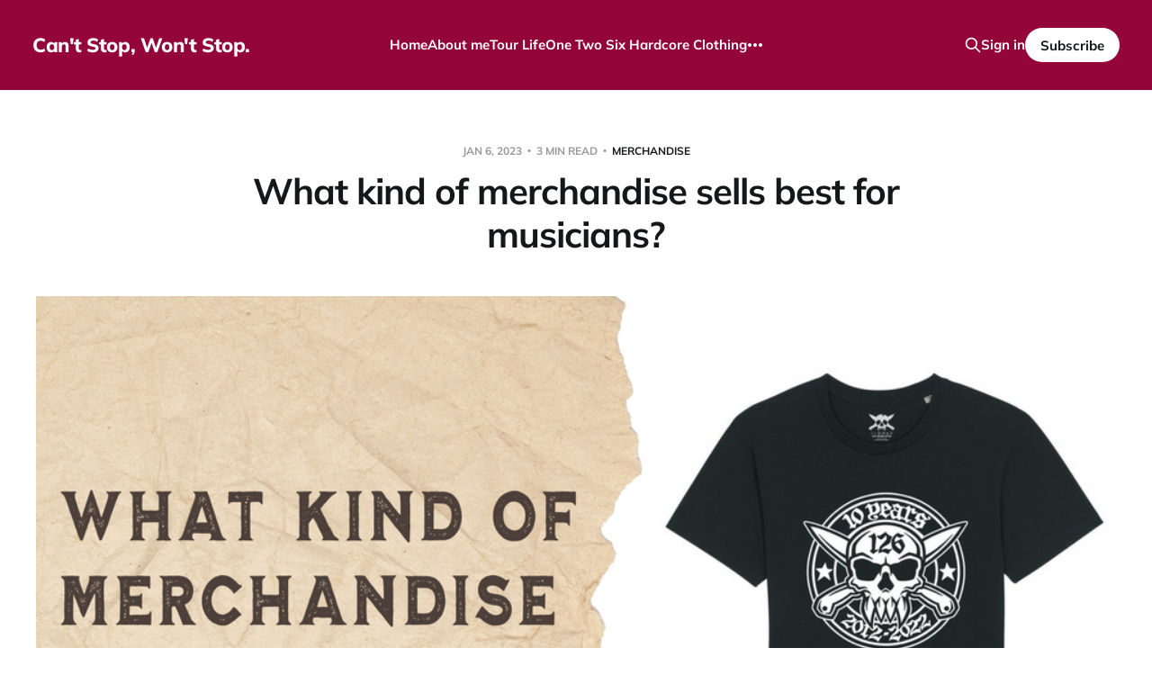

--- FILE ---
content_type: text/html; charset=utf-8
request_url: https://www.georgepirounakis.com/what-type-of-merchandise-sells-best-for-musicians/
body_size: 6515
content:
<!DOCTYPE html>
<html lang="en">

<head>
    <meta charset="utf-8">
    <meta name="viewport" content="width=device-width, initial-scale=1">
    <title>What type of merchandise sells best for musicians? | George Pirounakis</title>

    <link rel="stylesheet" href="https://www.georgepirounakis.com/assets/built/screen.css?v=b2224f6ca8">

    <meta name="description" content="In this blog post, we&#x27;ll go over some of the best-selling merchandise for musicians. If you&#x27;re looking to make some extra money, consider selling these items!">
    <link rel="canonical" href="https://www.georgepirounakis.com/what-type-of-merchandise-sells-best-for-musicians/">
    <meta name="referrer" content="no-referrer-when-downgrade">
    
    <meta property="og:site_name" content="Can&#x27;t Stop, Won&#x27;t Stop.">
    <meta property="og:type" content="article">
    <meta property="og:title" content="What type of merchandise sells best for musicians? | George Pirounakis">
    <meta property="og:description" content="In this blog post, we&#x27;ll go over some of the best-selling merchandise for musicians. If you&#x27;re looking to make some extra money, consider selling these items!">
    <meta property="og:url" content="https://www.georgepirounakis.com/what-type-of-merchandise-sells-best-for-musicians/">
    <meta property="og:image" content="https://www.georgepirounakis.com/content/images/size/w1200/2023/01/article.png">
    <meta property="article:published_time" content="2023-01-06T13:50:03.000Z">
    <meta property="article:modified_time" content="2023-02-02T12:58:31.000Z">
    <meta property="article:tag" content="Merchandise">
    
    <meta property="article:publisher" content="https://www.facebook.com/Morglum">
    <meta property="article:author" content="https://www.facebook.com/Morglum">
    <meta name="twitter:card" content="summary_large_image">
    <meta name="twitter:title" content="What type of merchandise sells best for musicians? | George Pirounakis">
    <meta name="twitter:description" content="In this blog post, we&#x27;ll go over some of the best-selling merchandise for musicians. If you&#x27;re looking to make some extra money, consider selling these items!">
    <meta name="twitter:url" content="https://www.georgepirounakis.com/what-type-of-merchandise-sells-best-for-musicians/">
    <meta name="twitter:image" content="https://www.georgepirounakis.com/content/images/size/w1200/2023/01/article.png">
    <meta name="twitter:label1" content="Written by">
    <meta name="twitter:data1" content="George Pyrounakis">
    <meta name="twitter:label2" content="Filed under">
    <meta name="twitter:data2" content="Merchandise">
    <meta name="twitter:site" content="@ghost">
    <meta property="og:image:width" content="1200">
    <meta property="og:image:height" content="675">
    
    <script type="application/ld+json">
{
    "@context": "https://schema.org",
    "@type": "Article",
    "publisher": {
        "@type": "Organization",
        "name": "Can&#x27;t Stop, Won&#x27;t Stop.",
        "url": "https://www.georgepirounakis.com/",
        "logo": {
            "@type": "ImageObject",
            "url": "https://www.georgepirounakis.com/favicon.ico",
            "width": 48,
            "height": 48
        }
    },
    "author": {
        "@type": "Person",
        "name": "George Pyrounakis",
        "image": {
            "@type": "ImageObject",
            "url": "https://www.georgepirounakis.com/content/images/2022/12/george-pirounakis.png",
            "width": 1080,
            "height": 1080
        },
        "url": "https://www.georgepirounakis.com/author/georgios/",
        "sameAs": [
            "https://www.facebook.com/Morglum"
        ]
    },
    "headline": "What type of merchandise sells best for musicians? | George Pirounakis",
    "url": "https://www.georgepirounakis.com/what-type-of-merchandise-sells-best-for-musicians/",
    "datePublished": "2023-01-06T13:50:03.000Z",
    "dateModified": "2023-02-02T12:58:31.000Z",
    "image": {
        "@type": "ImageObject",
        "url": "https://www.georgepirounakis.com/content/images/size/w1200/2023/01/article.png",
        "width": 1200,
        "height": 675
    },
    "keywords": "Merchandise",
    "description": "You finally did it. You went out there and chasing your dreams, living the Tour Life.. But what else can you do in order to make some money? It turns out a lot of things! In this blog post, we&#x27;ll go over some of the best-selling merchandise for musicians.\n\n\nT-shirts\n\nSelling t-shirts can be an incredibly profitable venture. Music fans, in particular, love buying shirts with their favourite bands on them, as it allows them to show off their fandom while looking great. And because they&#x27;re relative",
    "mainEntityOfPage": "https://www.georgepirounakis.com/what-type-of-merchandise-sells-best-for-musicians/"
}
    </script>

    <meta name="generator" content="Ghost 6.10">
    <link rel="alternate" type="application/rss+xml" title="Can&#x27;t Stop, Won&#x27;t Stop." href="https://www.georgepirounakis.com/rss/">
    <script defer src="https://cdn.jsdelivr.net/ghost/portal@~2.56/umd/portal.min.js" data-i18n="true" data-ghost="https://www.georgepirounakis.com/" data-key="ac947b14abec6b49c167caf1a6" data-api="https://gpcsws.ghost.io/ghost/api/content/" data-locale="en" crossorigin="anonymous"></script><style id="gh-members-styles">.gh-post-upgrade-cta-content,
.gh-post-upgrade-cta {
    display: flex;
    flex-direction: column;
    align-items: center;
    font-family: -apple-system, BlinkMacSystemFont, 'Segoe UI', Roboto, Oxygen, Ubuntu, Cantarell, 'Open Sans', 'Helvetica Neue', sans-serif;
    text-align: center;
    width: 100%;
    color: #ffffff;
    font-size: 16px;
}

.gh-post-upgrade-cta-content {
    border-radius: 8px;
    padding: 40px 4vw;
}

.gh-post-upgrade-cta h2 {
    color: #ffffff;
    font-size: 28px;
    letter-spacing: -0.2px;
    margin: 0;
    padding: 0;
}

.gh-post-upgrade-cta p {
    margin: 20px 0 0;
    padding: 0;
}

.gh-post-upgrade-cta small {
    font-size: 16px;
    letter-spacing: -0.2px;
}

.gh-post-upgrade-cta a {
    color: #ffffff;
    cursor: pointer;
    font-weight: 500;
    box-shadow: none;
    text-decoration: underline;
}

.gh-post-upgrade-cta a:hover {
    color: #ffffff;
    opacity: 0.8;
    box-shadow: none;
    text-decoration: underline;
}

.gh-post-upgrade-cta a.gh-btn {
    display: block;
    background: #ffffff;
    text-decoration: none;
    margin: 28px 0 0;
    padding: 8px 18px;
    border-radius: 4px;
    font-size: 16px;
    font-weight: 600;
}

.gh-post-upgrade-cta a.gh-btn:hover {
    opacity: 0.92;
}</style>
    <script defer src="https://cdn.jsdelivr.net/ghost/sodo-search@~1.8/umd/sodo-search.min.js" data-key="ac947b14abec6b49c167caf1a6" data-styles="https://cdn.jsdelivr.net/ghost/sodo-search@~1.8/umd/main.css" data-sodo-search="https://gpcsws.ghost.io/" data-locale="en" crossorigin="anonymous"></script>
    
    <link href="https://www.georgepirounakis.com/webmentions/receive/" rel="webmention">
    <script defer src="/public/cards.min.js?v=b2224f6ca8"></script>
    <link rel="stylesheet" type="text/css" href="/public/cards.min.css?v=b2224f6ca8">
    <script defer src="/public/member-attribution.min.js?v=b2224f6ca8"></script><style>:root {--ghost-accent-color: #930637;}</style>
    <!-- Start cookieyes banner --> <script id="cookieyes" type="text/javascript" src="https://cdn-cookieyes.com/client_data/35af88dfd1c1822bcca0d65c/script.js"></script> <!-- End cookieyes banner -->
</head>

<body class="post-template tag-merchandise is-head-left-logo is-head-brand">
<div class="site">

    <header id="gh-head" class="gh-head gh-outer">
        <div class="gh-head-inner">
            <div class="gh-head-brand">
                <div class="gh-head-brand-wrapper">
                    <a class="gh-head-logo" href="https://www.georgepirounakis.com">
                            Can&#x27;t Stop, Won&#x27;t Stop.
                    </a>
                </div>
                <button class="gh-search gh-icon-btn" aria-label="Search this site" data-ghost-search><svg xmlns="http://www.w3.org/2000/svg" fill="none" viewBox="0 0 24 24" stroke="currentColor" stroke-width="2" width="20" height="20"><path stroke-linecap="round" stroke-linejoin="round" d="M21 21l-6-6m2-5a7 7 0 11-14 0 7 7 0 0114 0z"></path></svg></button>
                <button class="gh-burger"></button>
            </div>

            <nav class="gh-head-menu">
                <ul class="nav">
    <li class="nav-home"><a href="https://www.georgepirounakis.com/">Home</a></li>
    <li class="nav-about-me"><a href="https://www.georgepirounakis.com/about-me/">About me</a></li>
    <li class="nav-tour-life"><a href="https://www.georgepirounakis.com/tour-life/">Tour Life</a></li>
    <li class="nav-one-two-six-hardcore-clothing"><a href="https://www.georgepirounakis.com/one-two-six-clothing/">One Two Six Hardcore Clothing</a></li>
    <li class="nav-past-tours-calendar"><a href="https://www.georgepirounakis.com/past-tours-calendar/">Past Tours Calendar</a></li>
    <li class="nav-services"><a href="https://www.georgepirounakis.com/services/">Services</a></li>
    <li class="nav-need-merch"><a href="https://www.georgepirounakis.com/b2b/">Need Merch?</a></li>
    <li class="nav-contact"><a href="https://www.georgepirounakis.com/contact/">Contact</a></li>
</ul>

            </nav>

            <div class="gh-head-actions">
                    <button class="gh-search gh-icon-btn" aria-label="Search this site" data-ghost-search><svg xmlns="http://www.w3.org/2000/svg" fill="none" viewBox="0 0 24 24" stroke="currentColor" stroke-width="2" width="20" height="20"><path stroke-linecap="round" stroke-linejoin="round" d="M21 21l-6-6m2-5a7 7 0 11-14 0 7 7 0 0114 0z"></path></svg></button>
                    <div class="gh-head-members">
                                <a class="gh-head-link" href="#/portal/signin" data-portal="signin">Sign in</a>
                                <a class="gh-head-btn gh-btn gh-primary-btn" href="#/portal/signup" data-portal="signup">Subscribe</a>
                    </div>
            </div>
        </div>
    </header>


    <div class="site-content">
        
<main class="site-main">

        <article class="single post tag-merchandise">

        <header class="single-header gh-canvas">
            <div class="single-meta">
                <span class="single-meta-item single-meta-date">
                    <time datetime="2023-01-06">
                        Jan 6, 2023
                    </time>
                </span>
                <span class="single-meta-item single-meta-length">
                    3 min read
                </span>
                    <span class="single-meta-item single-meta-tag">
                        <a class="post-tag post-tag-merchandise" href="/tag/merchandise/">Merchandise</a>
                    </span>
            </div>

            <h1 class="single-title">What kind of merchandise sells best for musicians?</h1>


                <figure class="single-media kg-width-wide">
                    <img srcset="/content/images/size/w400/2023/01/article.png 400w,
/content/images/size/w750/2023/01/article.png 750w,
/content/images/size/w960/2023/01/article.png 960w,
/content/images/size/w1140/2023/01/article.png 1140w" sizes="(min-width: 1023px) 920px, calc(90vw)" src="/content/images/size/w960/2023/01/article.png" alt="What kind of merchandise sells best for musicians?">
                </figure>
        </header>

    <div class="single-content gh-content gh-canvas">
        <p>You finally did it. You went out there and chasing your dreams, living the Tour Life.. But what else can you do in order to make some money? It turns out a lot of things! In this blog post, we'll go over some of the best-selling merchandise for musicians.</p><h3 id="t-shirts">T-shirts</h3><p>Selling t-shirts can be an incredibly profitable venture. Music fans, in particular, love buying shirts with their favourite bands on them, as it allows them to show off their fandom while looking great. And because they're relatively easy and cheap to make, you can turn a profit quickly. Plus, there's a lot of room for creativity when it comes to designs. You can let your creative side run wild and put together graphics that not only look amazing but will be a hit amongst your target customer base. Whether you opt for bold and edgy designs or soft and subtle prints, making t-shirts is a surefire way to attract new fans and boost sales. And these days, eco-friendly material is increasingly popular for producing t-shirts. That way, you can define your brand as responsible and sustainable, which conveys another message about your values: protecting our planet.</p><h3 id="hoodies">Hoodies</h3><p>Hoodies are always popular with music fans. Not only are they comfortable and stylish, but they also provide an opportunity to spread the word about your music simply by wearing them. Whether you're playing shows or heading out in public, your hoodie can be a conversation starter with new potential fans and a statement of pride to existing ones. With an exclusive design and combination of colours, you can sell plenty of them to make more out of every show and tour. So why not jump on board this powerful trend? There's no doubt that many of your fans would love to show their support by honouring you with stylish apparel.</p><h3 id="hats-beanies">Hats &amp; Beanies</h3><p>Starting selling hats and beanies with your logo is a great idea for any band out there. Not only do these items make great gifts for fans who love your music, but they're also great for showing off your style and increasing brand recognition. Plus, since people typically keep their hats and beanies longer than other clothing items, you can be sure that your fans will be wearing them proudly for years to come. Whether you go for something simple like an adjustable snapback hat or more complex like a wool beanie with earflaps, offering hats and beanies as merchandise gives your audience something tangible that they can connect with besides just hearing your music. If you haven't already done so, consider introducing hats and beanies as part of your merch line now.</p><h3 id="accessories">Accessories</h3><p>All kinds of stuff like patches, buttons, sets of  quality stickers and stuff that are easy to keep track of, as they are mostly one-size. Accessories help ensure that nobody leaves your booth without getting something.  Bonus : Make A LOT of cheap stickers to give away for free. </p><h3 id="kids-clothing">Kids Clothing</h3><p>Any time you look for ways to expand your fanbase, it's worth considering the whole family. After all, when adults become passionate fans of your music, their children don't fall far behind. They love wearing merchandise that demonstrates their connection with their favourite band. That's why if your typical fan has kids, you can expand your merchandise offerings to include clothing for children and toddlers. Think t-shirts and baby bodysuits with your logo eagerly worn by tiny fans. Not only could this make more money through increased sales, but also be an excellent way to create powerful loyalty amongst entire families. What better way to build a positive emotional connection with people than by ensuring they share enthusiasm across generations?</p><p>If you're looking for an edge in your merchandising strategy, start by getting to know your ideal fan. Knowing who that person is can give you invaluable insight into their lifestyle and preferences, helping you create merchandise with them in mind. Having more options for your audience can be a great way of generating more interest in what you offer. With a little creativity, you can find even more ways to market your music and make some extra cash flow. So if you are looking for merchandise that stands out from the rest and need to restock the shelves quickly and with top-quality products, <a href="https://linktr.ee/george126?ref=georgepirounakis.com">contact us today</a> to and let's make a plan together.</p>
    </div>

    <div class="gh-canvas">
    <footer class="single-footer">

        <div class="single-footer-left">
            <div class="navigation navigation-previous">
                <a class="navigation-link" href="/how-to-sell-more-music-merchandise-at-live-events/" aria-label="Previous post">
                    <span class="navigation-icon"><svg class="icon" xmlns="http://www.w3.org/2000/svg" viewBox="0 0 32 32">
    <path d="M26.667 14.667v2.667h-16L18 24.667l-1.893 1.893L5.547 16l10.56-10.56L18 7.333l-7.333 7.333h16z"></path>
</svg></span>
                </a>
            </div>
        </div>

        <div class="single-footer-middle">
        </div>

        <div class="single-footer-right">
            <div class="navigation navigation-next">
                <a class="navigation-link" href="/merchandise-reasons-why-organic/" aria-label="Next post">
                    <span class="navigation-icon"><svg class="icon" xmlns="http://www.w3.org/2000/svg" viewBox="0 0 32 32">
    <path d="M5.333 14.667v2.667h16L14 24.667l1.893 1.893L26.453 16 15.893 5.44 14 7.333l7.333 7.333h-16z"></path>
</svg></span>
                </a>
            </div>
        </div>

    </footer>
    </div>

</article>
            <section class="related-wrapper gh-canvas">
        <h3 class="related-title">You might also like...</h3>
        <div class="post-feed related-feed">
                <article class="feed post" data-month="January 2023">

    <div class="feed-calendar">
        <div class="feed-calendar-month">
            Jan
        </div>
        <div class="feed-calendar-day">
            15
        </div>
    </div>

        <div class="feed-image u-placeholder rectangle">
                <img
                    class="u-object-fit"
                    srcset="/content/images/size/w400/2023/01/organic-cotton.png 400w,
/content/images/size/w750/2023/01/organic-cotton.png 750w,
/content/images/size/w960/2023/01/organic-cotton.png 960w,
/content/images/size/w1140/2023/01/organic-cotton.png 1140w"
                    sizes="(min-width: 576px) 160px, 90vw"
                    src="/content/images/size/w750/2023/01/organic-cotton.png"
                    alt="Reasons why shifting to organic cotton might be the right thing to do."
                    loading="lazy"
                >
        </div>

    <div class="feed-wrapper">
        <h2 class="feed-title">Reasons why shifting to organic cotton might be the right thing to do.</h2>
            <div class="feed-excerpt">Nowadays, the prices of good conventional T-shirts and organic ones,  are almost equal. Here are the reasons why shifting to</div>
        <div class="feed-right">
            <time class="feed-date" datetime="2023-01-15">
                Jan 15, 2023
            </time>
            <div class="feed-visibility feed-visibility-public">
                <svg class="icon" xmlns="http://www.w3.org/2000/svg" viewBox="0 0 32 32">
    <path d="M16 23.027L24.24 28l-2.187-9.373 7.28-6.307-9.587-.827-3.747-8.827-3.747 8.827-9.587.827 7.267 6.307L7.759 28l8.24-4.973z"></path>
</svg>            </div>
                <div class="feed-length">
                    2 min read
                </div>
            <div class="feed-icon">
                <svg class="icon" xmlns="http://www.w3.org/2000/svg" viewBox="0 0 32 32">
    <path d="M11.453 22.107L17.56 16l-6.107-6.12L13.333 8l8 8-8 8-1.88-1.893z"></path>
</svg>            </div>
        </div>
    </div>

    <a class="u-permalink" href="/merchandise-reasons-why-organic/" aria-label="Reasons why shifting to organic cotton might be the right thing to do."></a>

</article>                <article class="feed post" data-month="December 2022">

    <div class="feed-calendar">
        <div class="feed-calendar-month">
            Dec
        </div>
        <div class="feed-calendar-day">
            30
        </div>
    </div>

        <div class="feed-image u-placeholder rectangle">
                <img
                    class="u-object-fit"
                    srcset="/content/images/size/w400/2022/12/tips.png 400w,
/content/images/size/w750/2022/12/tips.png 750w,
/content/images/size/w960/2022/12/tips.png 960w,
/content/images/size/w1140/2022/12/tips.png 1140w"
                    sizes="(min-width: 576px) 160px, 90vw"
                    src="/content/images/size/w750/2022/12/tips.png"
                    alt="7 Tips to Sell More Music Merchandise at Live Events"
                    loading="lazy"
                >
        </div>

    <div class="feed-wrapper">
        <h2 class="feed-title">7 Tips to Sell More Music Merchandise at Live Events</h2>
            <div class="feed-excerpt">As an up-and-coming musician, selling music merchandise at live events is one of the best ways to increase your income.</div>
        <div class="feed-right">
            <time class="feed-date" datetime="2022-12-30">
                Dec 30, 2022
            </time>
            <div class="feed-visibility feed-visibility-public">
                <svg class="icon" xmlns="http://www.w3.org/2000/svg" viewBox="0 0 32 32">
    <path d="M16 23.027L24.24 28l-2.187-9.373 7.28-6.307-9.587-.827-3.747-8.827-3.747 8.827-9.587.827 7.267 6.307L7.759 28l8.24-4.973z"></path>
</svg>            </div>
                <div class="feed-length">
                    4 min read
                </div>
            <div class="feed-icon">
                <svg class="icon" xmlns="http://www.w3.org/2000/svg" viewBox="0 0 32 32">
    <path d="M11.453 22.107L17.56 16l-6.107-6.12L13.333 8l8 8-8 8-1.88-1.893z"></path>
</svg>            </div>
        </div>
    </div>

    <a class="u-permalink" href="/how-to-sell-more-music-merchandise-at-live-events/" aria-label="7 Tips to Sell More Music Merchandise at Live Events"></a>

</article>        </div>
    </section>

        
</main>
    </div>

    <footer class="gh-foot gh-outer">
        <div class="gh-foot-inner gh-inner">
            <div class="gh-copyright">
                Can&#x27;t Stop, Won&#x27;t Stop. © 2025
            </div>
                <nav class="gh-foot-menu">
                    <ul class="nav">
    <li class="nav-sign-up"><a href="#/portal/">Sign up</a></li>
    <li class="nav-privacy"><a href="https://www.georgepirounakis.com/">Privacy</a></li>
</ul>

                </nav>
            <div class="gh-powered-by">
                <a href="https://ghost.org/" target="_blank" rel="noopener">Powered by Ghost</a>
            </div>
        </div>
    </footer>

</div>

    <div class="pswp" tabindex="-1" role="dialog" aria-hidden="true">
    <div class="pswp__bg"></div>

    <div class="pswp__scroll-wrap">
        <div class="pswp__container">
            <div class="pswp__item"></div>
            <div class="pswp__item"></div>
            <div class="pswp__item"></div>
        </div>

        <div class="pswp__ui pswp__ui--hidden">
            <div class="pswp__top-bar">
                <div class="pswp__counter"></div>

                <button class="pswp__button pswp__button--close" title="Close (Esc)"></button>
                <button class="pswp__button pswp__button--share" title="Share"></button>
                <button class="pswp__button pswp__button--fs" title="Toggle fullscreen"></button>
                <button class="pswp__button pswp__button--zoom" title="Zoom in/out"></button>

                <div class="pswp__preloader">
                    <div class="pswp__preloader__icn">
                        <div class="pswp__preloader__cut">
                            <div class="pswp__preloader__donut"></div>
                        </div>
                    </div>
                </div>
            </div>

            <div class="pswp__share-modal pswp__share-modal--hidden pswp__single-tap">
                <div class="pswp__share-tooltip"></div>
            </div>

            <button class="pswp__button pswp__button--arrow--left" title="Previous (arrow left)"></button>
            <button class="pswp__button pswp__button--arrow--right" title="Next (arrow right)"></button>

            <div class="pswp__caption">
                <div class="pswp__caption__center"></div>
            </div>
        </div>
    </div>
</div>
<script>
    if (document.body.classList.contains('with-full-cover') && (/Android|webOS|iPhone|iPad|iPod|BlackBerry/i.test(navigator.platform))) {
        document.getElementsByClassName('cover')[0].style.height = window.innerHeight + 'px';
    }
</script>

<script src="https://www.georgepirounakis.com/assets/built/main.min.js?v=b2224f6ca8"></script>



</body>
</html>

--- FILE ---
content_type: application/javascript; charset=UTF-8
request_url: https://www.georgepirounakis.com/assets/built/main.min.js?v=b2224f6ca8
body_size: 30608
content:
function dropdown(){const o=window.matchMedia("(max-width: 767px)"),i=document.querySelector(".gh-head-menu"),r=i?.querySelector(".nav");if(r){const e=document.querySelector(".gh-head-logo"),t=r.innerHTML;o.matches&&r.querySelectorAll("li").forEach(function(e,t){e.style.transitionDelay=.03*(t+1)+"s"});const n=function(){if(!o.matches){for(var e=[];r.offsetWidth+64>i.offsetWidth&&r.lastElementChild;)e.unshift(r.lastElementChild),r.lastElementChild.remove();if(e.length){const t=document.createElement("button"),n=(t.setAttribute("class","nav-more-toggle gh-icon-btn"),t.setAttribute("aria-label","More"),t.innerHTML='<svg xmlns="http://www.w3.org/2000/svg" viewBox="0 0 32 32" fill="currentColor"><path d="M21.333 16c0-1.473 1.194-2.667 2.667-2.667v0c1.473 0 2.667 1.194 2.667 2.667v0c0 1.473-1.194 2.667-2.667 2.667v0c-1.473 0-2.667-1.194-2.667-2.667v0zM13.333 16c0-1.473 1.194-2.667 2.667-2.667v0c1.473 0 2.667 1.194 2.667 2.667v0c0 1.473-1.194 2.667-2.667 2.667v0c-1.473 0-2.667-1.194-2.667-2.667v0zM5.333 16c0-1.473 1.194-2.667 2.667-2.667v0c1.473 0 2.667 1.194 2.667 2.667v0c0 1.473-1.194 2.667-2.667 2.667v0c-1.473 0-2.667-1.194-2.667-2.667v0z"></path></svg>',document.createElement("div"));n.setAttribute("class","gh-dropdown"),10<=e.length?(document.body.classList.add("is-dropdown-mega"),n.style.gridTemplateRows=`repeat(${Math.ceil(e.length/2)}, 1fr)`):document.body.classList.remove("is-dropdown-mega"),e.forEach(function(e){n.appendChild(e)}),t.appendChild(n),r.appendChild(t),document.body.classList.add("is-dropdown-loaded"),window.addEventListener("click",function(e){document.body.classList.contains("is-dropdown-open")?document.body.classList.remove("is-dropdown-open"):t.contains(e.target)&&document.body.classList.add("is-dropdown-open")})}else document.body.classList.add("is-dropdown-loaded")}};imagesLoaded(e,function(){n()}),window.addEventListener("load",function(){e||n()}),window.addEventListener("resize",function(){setTimeout(()=>{r.innerHTML=t,n()},1)})}}function lightbox(e){document.querySelectorAll(e).forEach(function(e){e.addEventListener("click",function(e){var t=e;t.preventDefault();for(var n,o=[],i=0,r=t.target.closest(".kg-card").previousElementSibling;r&&(r.classList.contains("kg-image-card")||r.classList.contains("kg-gallery-card"));){var a=[];r.querySelectorAll("img").forEach(function(e){a.push({src:e.getAttribute("src"),msrc:e.getAttribute("src"),w:e.getAttribute("width"),h:e.getAttribute("height"),el:e}),i+=1}),r=r.previousElementSibling,o=a.concat(o)}t.target.classList.contains("kg-image")?o.push({src:t.target.getAttribute("src"),msrc:t.target.getAttribute("src"),w:t.target.getAttribute("width"),h:t.target.getAttribute("height"),el:t.target}):(n=!1,t.target.closest(".kg-gallery-card").querySelectorAll("img").forEach(function(e){o.push({src:e.getAttribute("src"),msrc:e.getAttribute("src"),w:e.getAttribute("width"),h:e.getAttribute("height"),el:e}),n||e===t.target?n=!0:i+=1}));for(var s=t.target.closest(".kg-card").nextElementSibling;s&&(s.classList.contains("kg-image-card")||s.classList.contains("kg-gallery-card"));)s.querySelectorAll("img").forEach(function(e){o.push({src:e.getAttribute("src"),msrc:e.getAttribute("src"),w:e.getAttribute("width"),h:e.getAttribute("height"),el:e})}),s=s.nextElementSibling;e=document.querySelectorAll(".pswp")[0];new PhotoSwipe(e,PhotoSwipeUI_Default,o,{bgOpacity:.9,closeOnScroll:!0,fullscreenEl:!1,history:!1,index:i,shareEl:!1,zoomEl:!1,getThumbBoundsFn:function(e){var e=o[e].el,t=window.pageYOffset||document.documentElement.scrollTop,e=e.getBoundingClientRect();return{x:e.left,y:e.top+t,w:e.width}}}).init()})})}function pagination(e,s,l=!1){const c=document.querySelector(".gh-feed");if(!c)return;let t=!1;async function n(){var t=document.querySelector("link[rel=next]");if(t)try{var e=await(await fetch(t.href)).text(),n=(new DOMParser).parseFromString(e,"text/html"),o=n.querySelectorAll(".gh-feed:not(.gh-featured):not(.gh-related) > *");const r=document.createDocumentFragment(),a=[];o.forEach(function(e){e=document.importNode(e,!0);l&&(e.style.visibility="hidden"),r.appendChild(e),a.push(e)}),c.appendChild(r),s&&s(a,d);var i=n.querySelector("link[rel=next]");i&&i.href?t.href=i.href:(t.remove(),u&&u.remove())}catch(e){throw t.remove(),u&&u.remove(),e}}const o=c.nextElementSibling||c.parentElement.nextElementSibling||document.querySelector(".gh-foot"),u=document.querySelector(".gh-loadmore"),d=(!document.querySelector("link[rel=next]")&&u&&u.remove(),async function(){o.getBoundingClientRect().top<=window.innerHeight&&document.querySelector("link[rel=next]")&&await n()});const i=new IntersectionObserver(async function(e){if(!t){if(t=!0,e[0].isIntersecting)if(l)await n();else for(;o.getBoundingClientRect().top<=window.innerHeight&&document.querySelector("link[rel=next]");)await n();t=!1,document.querySelector("link[rel=next]")||i.disconnect()}});e?i.observe(o):u.addEventListener("click",n)}!function(e,t){"object"==typeof module&&module.exports?module.exports=t():e.EvEmitter=t()}("undefined"!=typeof window?window:this,function(){function e(){}var t=e.prototype;return t.on=function(e,t){var n;return e&&t&&((n=(n=this._events=this._events||{})[e]=n[e]||[]).includes(t)||n.push(t)),this},t.once=function(e,t){var n;return e&&t&&(this.on(e,t),((n=this._onceEvents=this._onceEvents||{})[e]=n[e]||{})[t]=!0),this},t.off=function(e,t){e=this._events&&this._events[e];return e&&e.length&&-1!=(t=e.indexOf(t))&&e.splice(t,1),this},t.emitEvent=function(e,t){let n=this._events&&this._events[e];if(n&&n.length){n=n.slice(0),t=t||[];var o,i=this._onceEvents&&this._onceEvents[e];for(o of n)i&&i[o]&&(this.off(e,o),delete i[o]),o.apply(this,t)}return this},t.allOff=function(){return delete this._events,delete this._onceEvents,this},e}),function(e,t){"object"==typeof module&&module.exports?module.exports=t(e,require("ev-emitter")):e.imagesLoaded=t(e,e.EvEmitter)}("undefined"!=typeof window?window:this,function(t,e){let r=t.jQuery,a=t.console;function s(e,t,n){if(!(this instanceof s))return new s(e,t,n);let o=e;var i;(o="string"==typeof e?document.querySelectorAll(e):o)?(this.elements=(i=o,Array.isArray(i)?i:"object"==typeof i&&"number"==typeof i.length?[...i]:[i]),this.options={},"function"==typeof t?n=t:Object.assign(this.options,t),n&&this.on("always",n),this.getImages(),r&&(this.jqDeferred=new r.Deferred),setTimeout(this.check.bind(this))):a.error("Bad element for imagesLoaded "+(o||e))}(s.prototype=Object.create(e.prototype)).getImages=function(){this.images=[],this.elements.forEach(this.addElementImages,this)};const i=[1,9,11],l=(s.prototype.addElementImages=function(e){"IMG"===e.nodeName&&this.addImage(e),!0===this.options.background&&this.addElementBackgroundImages(e);var t,n,o=e["nodeType"];if(o&&i.includes(o)){for(t of e.querySelectorAll("img"))this.addImage(t);if("string"==typeof this.options.background)for(n of e.querySelectorAll(this.options.background))this.addElementBackgroundImages(n)}},/url\((['"])?(.*?)\1\)/gi);function n(e){this.img=e}function o(e,t){this.url=e,this.element=t,this.img=new Image}return s.prototype.addElementBackgroundImages=function(t){var n=getComputedStyle(t);if(n){let e=l.exec(n.backgroundImage);for(;null!==e;){var o=e&&e[2];o&&this.addBackground(o,t),e=l.exec(n.backgroundImage)}}},s.prototype.addImage=function(e){e=new n(e);this.images.push(e)},s.prototype.addBackground=function(e,t){e=new o(e,t);this.images.push(e)},s.prototype.check=function(){if(this.progressedCount=0,this.hasAnyBroken=!1,this.images.length){let t=(e,t,n)=>{setTimeout(()=>{this.progress(e,t,n)})};this.images.forEach(function(e){e.once("progress",t),e.check()})}else this.complete()},s.prototype.progress=function(e,t,n){this.progressedCount++,this.hasAnyBroken=this.hasAnyBroken||!e.isLoaded,this.emitEvent("progress",[this,e,t]),this.jqDeferred&&this.jqDeferred.notify&&this.jqDeferred.notify(this,e),this.progressedCount===this.images.length&&this.complete(),this.options.debug&&a&&a.log("progress: "+n,e,t)},s.prototype.complete=function(){var e=this.hasAnyBroken?"fail":"done";this.isComplete=!0,this.emitEvent(e,[this]),this.emitEvent("always",[this]),this.jqDeferred&&(e=this.hasAnyBroken?"reject":"resolve",this.jqDeferred[e](this))},(n.prototype=Object.create(e.prototype)).check=function(){this.getIsImageComplete()?this.confirm(0!==this.img.naturalWidth,"naturalWidth"):(this.proxyImage=new Image,this.img.crossOrigin&&(this.proxyImage.crossOrigin=this.img.crossOrigin),this.proxyImage.addEventListener("load",this),this.proxyImage.addEventListener("error",this),this.img.addEventListener("load",this),this.img.addEventListener("error",this),this.proxyImage.src=this.img.currentSrc||this.img.src)},n.prototype.getIsImageComplete=function(){return this.img.complete&&this.img.naturalWidth},n.prototype.confirm=function(e,t){this.isLoaded=e;e=this.img.parentNode,e="PICTURE"===e.nodeName?e:this.img;this.emitEvent("progress",[this,e,t])},n.prototype.handleEvent=function(e){var t="on"+e.type;this[t]&&this[t](e)},n.prototype.onload=function(){this.confirm(!0,"onload"),this.unbindEvents()},n.prototype.onerror=function(){this.confirm(!1,"onerror"),this.unbindEvents()},n.prototype.unbindEvents=function(){this.proxyImage.removeEventListener("load",this),this.proxyImage.removeEventListener("error",this),this.img.removeEventListener("load",this),this.img.removeEventListener("error",this)},(o.prototype=Object.create(n.prototype)).check=function(){this.img.addEventListener("load",this),this.img.addEventListener("error",this),this.img.src=this.url,this.getIsImageComplete()&&(this.confirm(0!==this.img.naturalWidth,"naturalWidth"),this.unbindEvents())},o.prototype.unbindEvents=function(){this.img.removeEventListener("load",this),this.img.removeEventListener("error",this)},o.prototype.confirm=function(e,t){this.isLoaded=e,this.emitEvent("progress",[this,this.element,t])},(s.makeJQueryPlugin=function(e){(e=e||t.jQuery)&&((r=e).fn.imagesLoaded=function(e,t){return new s(this,e,t).jqDeferred.promise(r(this))})})(),s}),function(e,t){"function"==typeof define&&define.amd?define(t):"object"==typeof exports?module.exports=t():e.PhotoSwipeUI_Default=t()}(this,function(){"use strict";return function(o,s){function e(e){if(S)return!0;e=e||window.event,I.timeToIdle&&I.mouseUsed&&!w&&l();for(var t,n,o=(e.target||e.srcElement).getAttribute("class")||"",i=0;i<F.length;i++)(t=F[i]).onTap&&-1<o.indexOf("pswp__"+t.name)&&(t.onTap(),n=!0);n&&(e.stopPropagation&&e.stopPropagation(),S=!0,e=s.features.isOldAndroid?600:30,setTimeout(function(){S=!1},e))}function n(){var e=1===I.getNumItemsFn();e!==T&&(R(p,"ui--one-slide",e),T=e)}function a(){R(v,"share-modal--hidden",O)}function i(){if((O=!O)?(s.removeClass(v,"pswp__share-modal--fade-in"),setTimeout(function(){O&&a()},300)):(a(),setTimeout(function(){O||s.addClass(v,"pswp__share-modal--fade-in")},30)),!O){for(var e,t,n,o,i="",r=0;r<I.shareButtons.length;r++)e=I.shareButtons[r],t=I.getImageURLForShare(e),n=I.getPageURLForShare(e),o=I.getTextForShare(e),i+='<a href="'+e.url.replace("{{url}}",encodeURIComponent(n)).replace("{{image_url}}",encodeURIComponent(t)).replace("{{raw_image_url}}",t).replace("{{text}}",encodeURIComponent(o))+'" target="_blank" class="pswp__share--'+e.id+'"'+(e.download?"download":"")+">"+e.label+"</a>",I.parseShareButtonOut&&(i=I.parseShareButtonOut(e,i));v.children[0].innerHTML=i,v.children[0].onclick=B}}function r(e){for(var t=0;t<I.closeElClasses.length;t++)if(s.hasClass(e,"pswp__"+I.closeElClasses[t]))return!0}function l(){clearTimeout(A),_=0,w&&L.setIdle(!1)}function c(e){(e=(e=e||window.event).relatedTarget||e.toElement)&&"HTML"!==e.nodeName||(clearTimeout(A),A=setTimeout(function(){L.setIdle(!0)},I.timeToIdleOutside))}function u(e){C!==e&&(R(b,"preloader--active",!e),C=e)}function d(e){var t,n=e.vGap;!o.likelyTouchDevice||I.mouseUsed||screen.width>I.fitControlsWidth?(t=I.barsSize,I.captionEl&&"auto"===t.bottom?(h||((h=s.createEl("pswp__caption pswp__caption--fake")).appendChild(s.createEl("pswp__caption__center")),p.insertBefore(h,f),s.addClass(p,"pswp__ui--fit")),I.addCaptionHTMLFn(e,h,!0)?(e=h.clientHeight,n.bottom=parseInt(e,10)||44):n.bottom=t.top):n.bottom="auto"===t.bottom?0:t.bottom,n.top=t.top):n.top=n.bottom=0}function P(){function e(e){if(e)for(var t=e.length,n=0;n<t;n++){i=e[n],r=i.className;for(var o=0;o<F.length;o++)a=F[o],-1<r.indexOf("pswp__"+a.name)&&(I[a.option]?(s.removeClass(i,"pswp__element--disabled"),a.onInit&&a.onInit(i)):s.addClass(i,"pswp__element--disabled"))}}e(p.children);var i,r,a,t=s.getChildByClass(p,"pswp__top-bar");t&&e(t.children)}var m,p,f,h,t,g,v,y,w,x,b,C,E,T,I,S,M,A,L=this,k=!1,D=!0,O=!0,N={barsSize:{top:44,bottom:"auto"},closeElClasses:["item","caption","zoom-wrap","ui","top-bar"],timeToIdle:4e3,timeToIdleOutside:1e3,loadingIndicatorDelay:1e3,addCaptionHTMLFn:function(e,t){return e.title?(t.children[0].innerHTML=e.title,!0):(t.children[0].innerHTML="",!1)},closeEl:!0,captionEl:!0,fullscreenEl:!0,zoomEl:!0,shareEl:!0,counterEl:!0,arrowEl:!0,preloaderEl:!0,tapToClose:!1,tapToToggleControls:!0,clickToCloseNonZoomable:!0,shareButtons:[{id:"facebook",label:"Share on Facebook",url:"https://www.facebook.com/sharer/sharer.php?u={{url}}"},{id:"twitter",label:"Tweet",url:"https://twitter.com/intent/tweet?text={{text}}&url={{url}}"},{id:"pinterest",label:"Pin it",url:"http://www.pinterest.com/pin/create/button/?url={{url}}&media={{image_url}}&description={{text}}"},{id:"download",label:"Download image",url:"{{raw_image_url}}",download:!0}],getImageURLForShare:function(){return o.currItem.src||""},getPageURLForShare:function(){return window.location.href},getTextForShare:function(){return o.currItem.title||""},indexIndicatorSep:" / ",fitControlsWidth:1200},R=function(e,t,n){s[(n?"add":"remove")+"Class"](e,"pswp__"+t)},B=function(e){var t=(e=e||window.event).target||e.srcElement;return o.shout("shareLinkClick",e,t),!(!t.href||!t.hasAttribute("download")&&(window.open(t.href,"pswp_share","scrollbars=yes,resizable=yes,toolbar=no,location=yes,width=550,height=420,top=100,left="+(window.screen?Math.round(screen.width/2-275):100)),O||i(),1))},_=0,F=[{name:"caption",option:"captionEl",onInit:function(e){f=e}},{name:"share-modal",option:"shareEl",onInit:function(e){v=e},onTap:function(){i()}},{name:"button--share",option:"shareEl",onInit:function(e){g=e},onTap:function(){i()}},{name:"button--zoom",option:"zoomEl",onTap:o.toggleDesktopZoom},{name:"counter",option:"counterEl",onInit:function(e){t=e}},{name:"button--close",option:"closeEl",onTap:o.close},{name:"button--arrow--left",option:"arrowEl",onTap:o.prev},{name:"button--arrow--right",option:"arrowEl",onTap:o.next},{name:"button--fs",option:"fullscreenEl",onTap:function(){m.isFullscreen()?m.exit():m.enter()}},{name:"preloader",option:"preloaderEl",onInit:function(e){b=e}}];L.init=function(){var t;s.extend(o.options,N,!0),I=o.options,p=s.getChildByClass(o.scrollWrap,"pswp__ui"),(x=o.listen)("onVerticalDrag",function(e){D&&e<.95?L.hideControls():!D&&.95<=e&&L.showControls()}),x("onPinchClose",function(e){D&&e<.9?(L.hideControls(),t=!0):t&&!D&&.9<e&&L.showControls()}),x("zoomGestureEnded",function(){(t=!1)&&!D&&L.showControls()}),x("beforeChange",L.update),x("doubleTap",function(e){var t=o.currItem.initialZoomLevel;o.getZoomLevel()!==t?o.zoomTo(t,e,333):o.zoomTo(I.getDoubleTapZoom(!1,o.currItem),e,333)}),x("preventDragEvent",function(e,t,n){var o=e.target||e.srcElement;o&&o.getAttribute("class")&&-1<e.type.indexOf("mouse")&&(0<o.getAttribute("class").indexOf("__caption")||/(SMALL|STRONG|EM)/i.test(o.tagName))&&(n.prevent=!1)}),x("bindEvents",function(){s.bind(p,"pswpTap click",e),s.bind(o.scrollWrap,"pswpTap",L.onGlobalTap),o.likelyTouchDevice||s.bind(o.scrollWrap,"mouseover",L.onMouseOver)}),x("unbindEvents",function(){O||i(),M&&clearInterval(M),s.unbind(document,"mouseout",c),s.unbind(document,"mousemove",l),s.unbind(p,"pswpTap click",e),s.unbind(o.scrollWrap,"pswpTap",L.onGlobalTap),s.unbind(o.scrollWrap,"mouseover",L.onMouseOver),m&&(s.unbind(document,m.eventK,L.updateFullscreen),m.isFullscreen()&&(I.hideAnimationDuration=0,m.exit()),m=null)}),x("destroy",function(){I.captionEl&&(h&&p.removeChild(h),s.removeClass(f,"pswp__caption--empty")),v&&(v.children[0].onclick=null),s.removeClass(p,"pswp__ui--over-close"),s.addClass(p,"pswp__ui--hidden"),L.setIdle(!1)}),I.showAnimationDuration||s.removeClass(p,"pswp__ui--hidden"),x("initialZoomIn",function(){I.showAnimationDuration&&s.removeClass(p,"pswp__ui--hidden")}),x("initialZoomOut",function(){s.addClass(p,"pswp__ui--hidden")}),x("parseVerticalMargin",d),P(),I.shareEl&&g&&v&&(O=!0),n(),I.timeToIdle&&x("mouseUsed",function(){s.bind(document,"mousemove",l),s.bind(document,"mouseout",c),M=setInterval(function(){2===++_&&L.setIdle(!0)},I.timeToIdle/2)}),I.fullscreenEl&&!s.features.isOldAndroid&&((m=m||L.getFullscreenAPI())?(s.bind(document,m.eventK,L.updateFullscreen),L.updateFullscreen(),s.addClass(o.template,"pswp--supports-fs")):s.removeClass(o.template,"pswp--supports-fs")),I.preloaderEl&&(u(!0),x("beforeChange",function(){clearTimeout(E),E=setTimeout(function(){o.currItem&&o.currItem.loading?o.allowProgressiveImg()&&(!o.currItem.img||o.currItem.img.naturalWidth)||u(!1):u(!0)},I.loadingIndicatorDelay)}),x("imageLoadComplete",function(e,t){o.currItem===t&&u(!0)}))},L.setIdle=function(e){R(p,"ui--idle",w=e)},L.update=function(){k=!(!D||!o.currItem||(L.updateIndexIndicator(),I.captionEl&&(I.addCaptionHTMLFn(o.currItem,f),R(f,"caption--empty",!o.currItem.title)),0)),O||i(),n()},L.updateFullscreen=function(e){e&&setTimeout(function(){o.setScrollOffset(0,s.getScrollY())},50),s[(m.isFullscreen()?"add":"remove")+"Class"](o.template,"pswp--fs")},L.updateIndexIndicator=function(){I.counterEl&&(t.innerHTML=o.getCurrentIndex()+1+I.indexIndicatorSep+I.getNumItemsFn())},L.onGlobalTap=function(e){var t=(e=e||window.event).target||e.srcElement;if(!S)if(e.detail&&"mouse"===e.detail.pointerType)r(t)?o.close():s.hasClass(t,"pswp__img")&&(1===o.getZoomLevel()&&o.getZoomLevel()<=o.currItem.fitRatio?I.clickToCloseNonZoomable&&o.close():o.toggleDesktopZoom(e.detail.releasePoint));else if(I.tapToToggleControls&&(D?L.hideControls():L.showControls()),I.tapToClose&&(s.hasClass(t,"pswp__img")||r(t)))return void o.close()},L.onMouseOver=function(e){e=(e=e||window.event).target||e.srcElement;R(p,"ui--over-close",r(e))},L.hideControls=function(){s.addClass(p,"pswp__ui--hidden"),D=!1},L.showControls=function(){D=!0,k||L.update(),s.removeClass(p,"pswp__ui--hidden")},L.supportsFullscreen=function(){var e=document;return!!(e.exitFullscreen||e.mozCancelFullScreen||e.webkitExitFullscreen||e.msExitFullscreen)},L.getFullscreenAPI=function(){var e,t=document.documentElement,n="fullscreenchange";return t.requestFullscreen?e={enterK:"requestFullscreen",exitK:"exitFullscreen",elementK:"fullscreenElement",eventK:n}:t.mozRequestFullScreen?e={enterK:"mozRequestFullScreen",exitK:"mozCancelFullScreen",elementK:"mozFullScreenElement",eventK:"moz"+n}:t.webkitRequestFullscreen?e={enterK:"webkitRequestFullscreen",exitK:"webkitExitFullscreen",elementK:"webkitFullscreenElement",eventK:"webkit"+n}:t.msRequestFullscreen&&(e={enterK:"msRequestFullscreen",exitK:"msExitFullscreen",elementK:"msFullscreenElement",eventK:"MSFullscreenChange"}),e&&(e.enter=function(){return y=I.closeOnScroll,I.closeOnScroll=!1,"webkitRequestFullscreen"!==this.enterK?o.template[this.enterK]():void o.template[this.enterK](Element.ALLOW_KEYBOARD_INPUT)},e.exit=function(){return I.closeOnScroll=y,document[this.exitK]()},e.isFullscreen=function(){return document[this.elementK]}),e}}}),function(e,t){"function"==typeof define&&define.amd?define(t):"object"==typeof exports?module.exports=t():e.PhotoSwipe=t()}(this,function(){"use strict";return function(m,N,t,B){var p={features:null,bind:function(e,t,n,o){var i=(o?"remove":"add")+"EventListener";t=t.split(" ");for(var r=0;r<t.length;r++)t[r]&&e[i](t[r],n,!1)},isArray:function(e){return e instanceof Array},createEl:function(e,t){t=document.createElement(t||"div");return e&&(t.className=e),t},getScrollY:function(){var e=window.pageYOffset;return void 0!==e?e:document.documentElement.scrollTop},unbind:function(e,t,n){p.bind(e,t,n,!0)},removeClass:function(e,t){t=new RegExp("(\\s|^)"+t+"(\\s|$)");e.className=e.className.replace(t," ").replace(/^\s\s*/,"").replace(/\s\s*$/,"")},addClass:function(e,t){p.hasClass(e,t)||(e.className+=(e.className?" ":"")+t)},hasClass:function(e,t){return e.className&&new RegExp("(^|\\s)"+t+"(\\s|$)").test(e.className)},getChildByClass:function(e,t){for(var n=e.firstChild;n;){if(p.hasClass(n,t))return n;n=n.nextSibling}},arraySearch:function(e,t,n){for(var o=e.length;o--;)if(e[o][n]===t)return o;return-1},extend:function(e,t,n){for(var o in t)if(t.hasOwnProperty(o)){if(n&&e.hasOwnProperty(o))continue;e[o]=t[o]}},easing:{sine:{out:function(e){return Math.sin(e*(Math.PI/2))},inOut:function(e){return-(Math.cos(Math.PI*e)-1)/2}},cubic:{out:function(e){return--e*e*e+1}}},detectFeatures:function(){if(p.features)return p.features;var e,t,n=p.createEl().style,o="",i={};i.oldIE=document.all&&!document.addEventListener,i.touch="ontouchstart"in window,window.requestAnimationFrame&&(i.raf=window.requestAnimationFrame,i.caf=window.cancelAnimationFrame),i.pointerEvent=!!window.PointerEvent||navigator.msPointerEnabled,i.pointerEvent||(e=navigator.userAgent,/iP(hone|od)/.test(navigator.platform)&&(t=navigator.appVersion.match(/OS (\d+)_(\d+)_?(\d+)?/))&&0<t.length&&1<=(t=parseInt(t[1],10))&&t<8&&(i.isOldIOSPhone=!0),t=(t=e.match(/Android\s([0-9\.]*)/))?t[1]:0,1<=(t=parseFloat(t))&&(t<4.4&&(i.isOldAndroid=!0),i.androidVersion=t),i.isMobileOpera=/opera mini|opera mobi/i.test(e));for(var r,a,s,l=["transform","perspective","animationName"],c=["","webkit","Moz","ms","O"],u=0;u<4;u++){for(var o=c[u],d=0;d<3;d++)r=l[d],a=o+(o?r.charAt(0).toUpperCase()+r.slice(1):r),!i[r]&&a in n&&(i[r]=a);o&&!i.raf&&(o=o.toLowerCase(),i.raf=window[o+"RequestAnimationFrame"],i.raf)&&(i.caf=window[o+"CancelAnimationFrame"]||window[o+"CancelRequestAnimationFrame"])}return i.raf||(s=0,i.raf=function(e){var t=(new Date).getTime(),n=Math.max(0,16-(t-s)),o=window.setTimeout(function(){e(t+n)},n);return s=t+n,o},i.caf=function(e){clearTimeout(e)}),i.svg=!!document.createElementNS&&!!document.createElementNS("http://www.w3.org/2000/svg","svg").createSVGRect,p.features=i}},f=(p.detectFeatures(),p.features.oldIE&&(p.bind=function(e,t,n,o){t=t.split(" ");for(var i,r=(o?"detach":"attach")+"Event",a=function(){n.handleEvent.call(n)},s=0;s<t.length;s++)if(i=t[s])if("object"==typeof n&&n.handleEvent){if(o){if(!n["oldIE"+i])return!1}else n["oldIE"+i]=a;e[r]("on"+i,n["oldIE"+i])}else e[r]("on"+i,n)}),this),z=25,h={allowPanToNext:!0,spacing:.12,bgOpacity:1,mouseUsed:!1,loop:!0,pinchToClose:!0,closeOnScroll:!0,closeOnVerticalDrag:!0,verticalDragRange:.75,hideAnimationDuration:333,showAnimationDuration:333,showHideOpacity:!1,focus:!0,escKey:!0,arrowKeys:!0,mainScrollEndFriction:.35,panEndFriction:.35,isClickableElement:function(e){return"A"===e.tagName},getDoubleTapZoom:function(e,t){return e||t.initialZoomLevel<.7?1:1.33},maxSpreadZoom:1.33,modal:!0,scaleMode:"fit"};p.extend(h,B);function e(){return{x:0,y:0}}function H(e,t){p.extend(f,t.publicMethods),je.push(e)}function q(e){var t=R();return t-1<e?e-t:e<0?t+e:e}function r(e,t){return Ge[e]||(Ge[e]=[]),Ge[e].push(t)}function Z(e,t,n,o){o===f.currItem.initialZoomLevel?n[e]=f.currItem.initialPosition[e]:(n[e]=Je(e,o),n[e]>t.min[e]?n[e]=t.min[e]:n[e]<t.max[e]&&(n[e]=t.max[e]))}function W(e){var t="";h.escKey&&27===e.keyCode?t="close":h.arrowKeys&&(37===e.keyCode?t="prev":39===e.keyCode&&(t="next")),!t||e.ctrlKey||e.altKey||e.shiftKey||e.metaKey||(e.preventDefault?e.preventDefault():e.returnValue=!1,f[t]())}function U(e){e&&(Le||Ae||y||Ie)&&(e.preventDefault(),e.stopPropagation())}function j(){f.setScrollOffset(0,p.getScrollY())}function K(e){var t;"mousedown"===e.type&&0<e.button||(Jt?e.preventDefault():Se&&"mousedown"===e.type||(Dt(e,!0)&&e.preventDefault(),E("pointerDown"),pe&&((t=p.arraySearch(ht,e.pointerId,"id"))<0&&(t=ht.length),ht[t]={x:e.pageX,y:e.pageY,id:e.pointerId}),e=(t=zt(e)).length,c=null,ct(),l&&1!==e||(l=Fe=!0,p.bind(window,ee,f),Te=Be=Pe=Ie=De=Le=Me=Ae=!1,_e=null,E("firstTouchStart",t),M(qe,w),He.x=He.y=0,M(D,t[0]),M(ft,D),gt.x=b.x*Ze,vt=[{x:D.x,y:D.y}],Ce=be=T(),ot(v,!0),St(),Mt()),!u&&1<e&&!y&&!De&&(ne=v,u=Me=!(Ae=!1),He.y=He.x=0,M(qe,w),M(L,t[0]),M(pt,t[1]),Rt(L,pt,Et),Ct.x=Math.abs(Et.x)-w.x,Ct.y=Math.abs(Et.y)-w.y,Oe=It(L,pt))))}function Y(e){var t;e.preventDefault(),pe&&-1<(t=p.arraySearch(ht,e.pointerId,"id"))&&((t=ht[t]).x=e.pageX,t.y=e.pageY),l&&(t=zt(e),_e||Le||u?c=t:O.x!==b.x*Ze?_e="h":(e=Math.abs(t[0].x-D.x)-Math.abs(t[0].y-D.y),Math.abs(e)>=mt&&(_e=0<e?"h":"v",c=t)))}function G(e){if(s.isOldAndroid){if(Se&&"mouseup"===e.type)return;-1<e.type.indexOf("touch")&&(clearTimeout(Se),Se=setTimeout(function(){Se=0},600))}var t;E("pointerUp"),Dt(e,!1)&&e.preventDefault(),pe&&-1<(r=p.arraySearch(ht,e.pointerId,"id"))&&(t=ht.splice(r,1)[0],navigator.msPointerEnabled&&(t.type={4:"mouse",2:"touch",3:"pen"}[e.pointerType],t.type)||(t.type=e.pointerType||"mouse"));var n=(r=zt(e)).length;if(2===(n="mouseup"===e.type?0:n))return!(c=null);1===n&&M(ft,r[0]),0!==n||_e||y||(t||("mouseup"===e.type?t={x:e.pageX,y:e.pageY,type:"mouse"}:e.changedTouches&&e.changedTouches[0]&&(t={x:e.changedTouches[0].pageX,y:e.changedTouches[0].pageY,type:"touch"})),E("touchRelease",e,t));var o,i,r=-1;if(0===n&&(l=!1,p.unbind(window,ee,f),St(),u?r=0:-1!==bt&&(r=T()-bt)),bt=1===n?T():-1,e=-1!==r&&r<150?"zoom":"swipe",u&&n<2&&(u=!1,1===n&&(e="zoomPointerUp"),E("zoomGestureEnded")),c=null,Le||Ae||y||Ie)if(ct(),(Ee=Ee||Zt()).calculateSwipeSpeed("x"),Ie)Ft()<h.verticalDragRange?f.close():(o=w.y,i=Ne,ut("verticalDrag",0,1,300,p.easing.cubic.out,function(e){w.y=(f.currItem.initialPosition.y-o)*e+o,I((1-i)*e+i),S()}),E("onVerticalDrag",1));else{if((De||y)&&0===n){if(Ut(e,Ee))return;e="zoomPointerUp"}if(!y)return"swipe"!==e?void Kt():void(!De&&v>f.currItem.fitRatio&&Wt(Ee))}}var V,X,Q,g,$,J,ee,te,o,v,ne,oe,ie,re,ae,a,se,le,ce,ue,de,me,pe,i,fe,he,ge,ve,ye,we,s,xe,be,Ce,Ee,Te,Ie,Se,l,Me,Ae,Le,ke,De,c,u,Oe,d,Re,y,_e,Fe,Pe,Ne,Be,ze,He=e(),qe=e(),w=e(),x={},Ze=0,We={},b=e(),C=0,Ue=!0,je=[],Ke={},Ye=!1,Ge={},E=function(e){var t=Ge[e];if(t){var n=Array.prototype.slice.call(arguments);n.shift();for(var o=0;o<t.length;o++)t[o].apply(f,n)}},T=function(){return(new Date).getTime()},I=function(e){Ne=e,f.bg.style.opacity=e*h.bgOpacity},Ve=function(e,t,n,o,i){(!Ye||i&&i!==f.currItem)&&(o/=(i||f.currItem).fitRatio),e[me]=oe+t+"px, "+n+"px"+ie+" scale("+o+")"},S=function(e){Re&&(e&&(v>f.currItem.fitRatio?Ye||(cn(f.currItem,!1,!0),Ye=!0):Ye&&(cn(f.currItem),Ye=!1)),Ve(Re,w.x,w.y,v))},Xe=function(e){e.container&&Ve(e.container.style,e.initialPosition.x,e.initialPosition.y,e.initialZoomLevel,e)},Qe=function(e,t){t[me]=oe+e+"px, 0px"+ie},$e=function(e,t){var n;!h.loop&&t&&(t=g+(b.x*Ze-e)/b.x,n=Math.round(e-O.x),t<0&&0<n||t>=R()-1&&n<0)&&(e=O.x+n*h.mainScrollEndFriction),O.x=e,Qe(e,$)},Je=function(e,t){var n=Ct[e]-We[e];return qe[e]+He[e]+n-t/ne*n},M=function(e,t){e.x=t.x,e.y=t.y,t.id&&(e.id=t.id)},et=function(e){e.x=Math.round(e.x),e.y=Math.round(e.y)},tt=null,nt=function(){tt&&(p.unbind(document,"mousemove",nt),p.addClass(m,"pswp--has_mouse"),h.mouseUsed=!0,E("mouseUsed")),tt=setTimeout(function(){tt=null},100)},ot=function(e,t){e=sn(f.currItem,x,e);return t&&(d=e),e},it=function(e){return(e=e||f.currItem).initialZoomLevel},rt=function(e){return 0<(e=e||f.currItem).w?h.maxSpreadZoom:1},A={},at=0,st=function(e){A[e]&&(A[e].raf&&he(A[e].raf),at--,delete A[e])},lt=function(e){A[e]&&st(e),A[e]||(at++,A[e]={})},ct=function(){for(var e in A)A.hasOwnProperty(e)&&st(e)},ut=function(e,t,n,o,i,r,a){function s(){A[e]&&(l=T()-c,o<=l?(st(e),r(n),a&&a()):(r((n-t)*i(l/o)+t),A[e].raf=fe(s)))}var l,c=T();lt(e);s()},B={shout:E,listen:r,viewportSize:x,options:h,isMainScrollAnimating:function(){return y},getZoomLevel:function(){return v},getCurrentIndex:function(){return g},isDragging:function(){return l},isZooming:function(){return u},setScrollOffset:function(e,t){We.x=e,we=We.y=t,E("updateScrollOffset",We)},applyZoomPan:function(e,t,n,o){w.x=t,w.y=n,v=e,S(o)},init:function(){if(!V&&!X){f.framework=p,f.template=m,f.bg=p.getChildByClass(m,"pswp__bg"),ge=m.className,V=!0,s=p.detectFeatures(),fe=s.raf,he=s.caf,me=s.transform,ye=s.oldIE,f.scrollWrap=p.getChildByClass(m,"pswp__scroll-wrap"),f.container=p.getChildByClass(f.scrollWrap,"pswp__container"),$=f.container.style,f.itemHolders=a=[{el:f.container.children[0],wrap:0,index:-1},{el:f.container.children[1],wrap:0,index:-1},{el:f.container.children[2],wrap:0,index:-1}],a[0].el.style.display=a[2].el.style.display="none",me?(t=s.perspective&&!i,oe="translate"+(t?"3d(":"("),ie=s.perspective?", 0px)":")"):(me="left",p.addClass(m,"pswp--ie"),Qe=function(e,t){t.left=e+"px"},Xe=function(e){var t=1<e.fitRatio?1:e.fitRatio,n=e.container.style,o=t*e.w,t=t*e.h;n.width=o+"px",n.height=t+"px",n.left=e.initialPosition.x+"px",n.top=e.initialPosition.y+"px"},S=function(){var e,t,n,o;Re&&(e=Re,n=(o=1<(t=f.currItem).fitRatio?1:t.fitRatio)*t.w,o=o*t.h,e.width=n+"px",e.height=o+"px",e.left=w.x+"px",e.top=w.y+"px")}),o={resize:f.updateSize,orientationchange:function(){clearTimeout(xe),xe=setTimeout(function(){x.x!==f.scrollWrap.clientWidth&&f.updateSize()},500)},scroll:j,keydown:W,click:U};var e,t=s.isOldIOSPhone||s.isOldAndroid||s.isMobileOpera;for(s.animationName&&s.transform&&!t||(h.showAnimationDuration=h.hideAnimationDuration=0),e=0;e<je.length;e++)f["init"+je[e]]();N&&(f.ui=new N(f,p)).init(),E("firstUpdate"),g=g||h.index||0,(isNaN(g)||g<0||g>=R())&&(g=0),f.currItem=en(g),(s.isOldIOSPhone||s.isOldAndroid)&&(Ue=!1),m.setAttribute("aria-hidden","false"),h.modal&&(Ue?m.style.position="fixed":(m.style.position="absolute",m.style.top=p.getScrollY()+"px")),void 0===we&&(E("initialLayout"),we=ve=p.getScrollY());var n="pswp--open ";for(h.mainClass&&(n+=h.mainClass+" "),h.showHideOpacity&&(n+="pswp--animate_opacity "),n=(n=(n+=i?"pswp--touch":"pswp--notouch")+(s.animationName?" pswp--css_animation":""))+(s.svg?" pswp--svg":""),p.addClass(m,n),f.updateSize(),J=-1,C=null,e=0;e<3;e++)Qe((e+J)*b.x,a[e].el.style);ye||p.bind(f.scrollWrap,te,f),r("initialZoomInEnd",function(){f.setContent(a[0],g-1),f.setContent(a[2],g+1),a[0].el.style.display=a[2].el.style.display="block",h.focus&&m.focus(),p.bind(document,"keydown",f),s.transform&&p.bind(f.scrollWrap,"click",f),h.mouseUsed||p.bind(document,"mousemove",nt),p.bind(window,"resize scroll orientationchange",f),E("bindEvents")}),f.setContent(a[1],g),f.updateCurrItem(),E("afterInit"),Ue||(re=setInterval(function(){at||l||u||v!==f.currItem.initialZoomLevel||f.updateSize()},1e3)),p.addClass(m,"pswp--visible")}var t},close:function(){V&&(X=!(V=!1),E("close"),p.unbind(window,"resize scroll orientationchange",f),p.unbind(window,"scroll",o.scroll),p.unbind(document,"keydown",f),p.unbind(document,"mousemove",nt),s.transform&&p.unbind(f.scrollWrap,"click",f),l&&p.unbind(window,ee,f),clearTimeout(xe),E("unbindEvents"),tn(f.currItem,null,!0,f.destroy))},destroy:function(){E("destroy"),Xt&&clearTimeout(Xt),m.setAttribute("aria-hidden","true"),m.className=ge,re&&clearInterval(re),p.unbind(f.scrollWrap,te,f),p.unbind(window,"scroll",f),St(),ct(),Ge=null},panTo:function(e,t,n){n||(e>d.min.x?e=d.min.x:e<d.max.x&&(e=d.max.x),t>d.min.y?t=d.min.y:t<d.max.y&&(t=d.max.y)),w.x=e,w.y=t,S()},handleEvent:function(e){e=e||window.event,o[e.type]&&o[e.type](e)},goTo:function(e){var t=(e=q(e))-g;C=t,g=e,f.currItem=en(g),Ze-=t,$e(b.x*Ze),ct(),y=!1,f.updateCurrItem()},next:function(){f.goTo(g+1)},prev:function(){f.goTo(g-1)},updateCurrZoomItem:function(e){var t;e&&E("beforeChange",0),Re=a[1].el.children.length&&(t=a[1].el.children[0],p.hasClass(t,"pswp__zoom-wrap"))?t.style:null,d=f.currItem.bounds,ne=v=f.currItem.initialZoomLevel,w.x=d.center.x,w.y=d.center.y,e&&E("afterChange")},invalidateCurrItems:function(){ae=!0;for(var e=0;e<3;e++)a[e].item&&(a[e].item.needsUpdate=!0)},updateCurrItem:function(e){if(0!==C){var t,n=Math.abs(C);if(!(e&&n<2)){f.currItem=en(g),Ye=!1,E("beforeChange",C),3<=n&&(J+=C+(0<C?-3:3),n=3);for(var o=0;o<n;o++)0<C?(t=a.shift(),a[2]=t,Qe((++J+2)*b.x,t.el.style),f.setContent(t,g-n+o+1+1)):(t=a.pop(),a.unshift(t),Qe(--J*b.x,t.el.style),f.setContent(t,g+n-o-1-1));Re&&1===Math.abs(C)&&(e=en(se)).initialZoomLevel!==v&&(sn(e,x),cn(e),Xe(e)),C=0,f.updateCurrZoomItem(),se=g,E("afterChange")}}},updateSize:function(e){if(!Ue&&h.modal){var t=p.getScrollY();if(we!==t&&(m.style.top=t+"px",we=t),!e&&Ke.x===window.innerWidth&&Ke.y===window.innerHeight)return;Ke.x=window.innerWidth,Ke.y=window.innerHeight,m.style.height=Ke.y+"px"}if(x.x=f.scrollWrap.clientWidth,x.y=f.scrollWrap.clientHeight,j(),b.x=x.x+Math.round(x.x*h.spacing),b.y=x.y,$e(b.x*Ze),E("beforeResize"),void 0!==J){for(var n,o,i,r=0;r<3;r++)n=a[r],Qe((r+J)*b.x,n.el.style),i=g+r-1,h.loop&&2<R()&&(i=q(i)),(o=en(i))&&(ae||o.needsUpdate||!o.bounds)?(f.cleanSlide(o),f.setContent(n,i),1===r&&(f.currItem=o,f.updateCurrZoomItem(!0)),o.needsUpdate=!1):-1===n.index&&0<=i&&f.setContent(n,i),o&&o.container&&(sn(o,x),cn(o),Xe(o));ae=!1}ne=v=f.currItem.initialZoomLevel,(d=f.currItem.bounds)&&(w.x=d.center.x,w.y=d.center.y,S(!0)),E("resize")},zoomTo:function(t,e,n,o,i){e&&(ne=v,Ct.x=Math.abs(e.x)-w.x,Ct.y=Math.abs(e.y)-w.y,M(qe,w));function r(e){1===e?(v=t,w.x=a.x,w.y=a.y):(v=(t-s)*e+s,w.x=(a.x-l.x)*e+l.x,w.y=(a.y-l.y)*e+l.y),i&&i(e),S(1===e)}var e=ot(t,!1),a={},s=(Z("x",e,a,t),Z("y",e,a,t),v),l={x:w.x,y:w.y};et(a);n?ut("customZoomTo",0,1,n,o||p.easing.sine.inOut,r):r(1)}},dt=30,mt=10,L={},pt={},k={},D={},ft={},ht=[],gt={},vt=[],yt={},wt=0,xt=e(),bt=0,O=e(),Ct=e(),Et=e(),Tt=function(e,t){return e.x===t.x&&e.y===t.y},It=function(e,t){return yt.x=Math.abs(e.x-t.x),yt.y=Math.abs(e.y-t.y),Math.sqrt(yt.x*yt.x+yt.y*yt.y)},St=function(){ke&&(he(ke),ke=null)},Mt=function(){l&&(ke=fe(Mt),qt())},At=function(){return!("fit"===h.scaleMode&&v===f.currItem.initialZoomLevel)},Lt=function(e,t){return!(!e||e===document)&&!(e.getAttribute("class")&&-1<e.getAttribute("class").indexOf("pswp__scroll-wrap"))&&(t(e)?e:Lt(e.parentNode,t))},kt={},Dt=function(e,t){return kt.prevent=!Lt(e.target,h.isClickableElement),E("preventDragEvent",e,t,kt),kt.prevent},Ot=function(e,t){return t.x=e.pageX,t.y=e.pageY,t.id=e.identifier,t},Rt=function(e,t,n){n.x=.5*(e.x+t.x),n.y=.5*(e.y+t.y)},_t=function(e,t,n){var o;50<e-Ce&&((o=2<vt.length?vt.shift():{}).x=t,o.y=n,vt.push(o),Ce=e)},Ft=function(){var e=w.y-f.currItem.initialPosition.y;return 1-Math.abs(e/(x.y/2))},Pt={},Nt={},Bt=[],zt=function(e){for(;0<Bt.length;)Bt.pop();return pe?(ze=0,ht.forEach(function(e){0===ze?Bt[0]=e:1===ze&&(Bt[1]=e),ze++})):-1<e.type.indexOf("touch")?e.touches&&0<e.touches.length&&(Bt[0]=Ot(e.touches[0],Pt),1<e.touches.length)&&(Bt[1]=Ot(e.touches[1],Nt)):(Pt.x=e.pageX,Pt.y=e.pageY,Pt.id="",Bt[0]=Pt),Bt},Ht=function(e,t){var n,o,i,r=w[e]+t[e],a=0<t[e],s=O.x+t.x,l=O.x-gt.x,c=r>d.min[e]||r<d.max[e]?h.panEndFriction:1,r=w[e]+t[e]*c;return!h.allowPanToNext&&v!==f.currItem.initialZoomLevel||(Re?"h"!==_e||"x"!==e||Ae||(a?(r>d.min[e]&&(c=h.panEndFriction,d.min[e],n=d.min[e]-qe[e]),(n<=0||l<0)&&1<R()?(i=s,l<0&&s>gt.x&&(i=gt.x)):d.min.x!==d.max.x&&(o=r)):(r<d.max[e]&&(c=h.panEndFriction,d.max[e],n=qe[e]-d.max[e]),(n<=0||0<l)&&1<R()?(i=s,0<l&&s<gt.x&&(i=gt.x)):d.min.x!==d.max.x&&(o=r))):i=s,"x"!==e)?void(y||De||v>f.currItem.fitRatio&&(w[e]+=t[e]*c)):(void 0!==i&&($e(i,!0),De=i!==gt.x),d.min.x!==d.max.x&&(void 0!==o?w.x=o:De||(w.x+=t.x*c)),void 0!==i)},qt=function(){var e,t,n,o,i,r;c&&0!==(e=c.length)&&(M(L,c[0]),k.x=L.x-D.x,k.y=L.y-D.y,u&&1<e?(D.x=L.x,D.y=L.y,!k.x&&!k.y&&Tt(c[1],pt)||(M(pt,c[1]),Ae||(Ae=!0,E("zoomGestureStarted")),e=It(L,pt),(t=jt(e))>f.currItem.initialZoomLevel+f.currItem.initialZoomLevel/15&&(Be=!0),n=1,o=it(),i=rt(),t<o?h.pinchToClose&&!Be&&ne<=f.currItem.initialZoomLevel?(I(r=1-(o-t)/(o/1.2)),E("onPinchClose",r),Pe=!0):t=o-(n=1<(n=(o-t)/o)?1:n)*(o/3):i<t&&(t=i+(n=1<(n=(t-i)/(6*o))?1:n)*o),n<0&&(n=0),Rt(L,pt,xt),He.x+=xt.x-Et.x,He.y+=xt.y-Et.y,M(Et,xt),w.x=Je("x",t),w.y=Je("y",t),Te=v<t,v=t,S())):_e&&(Fe&&(Fe=!1,Math.abs(k.x)>=mt&&(k.x-=c[0].x-ft.x),Math.abs(k.y)>=mt)&&(k.y-=c[0].y-ft.y),D.x=L.x,D.y=L.y,0===k.x&&0===k.y||("v"===_e&&h.closeOnVerticalDrag&&!At()?(He.y+=k.y,w.y+=k.y,r=Ft(),Ie=!0,E("onVerticalDrag",r),I(r),S()):(_t(T(),L.x,L.y),Le=!0,d=f.currItem.bounds,Ht("x",k)||(Ht("y",k),et(w),S())))))},Zt=function(){var t,n,o={lastFlickOffset:{},lastFlickDist:{},lastFlickSpeed:{},slowDownRatio:{},slowDownRatioReverse:{},speedDecelerationRatio:{},speedDecelerationRatioAbs:{},distanceOffset:{},backAnimDestination:{},backAnimStarted:{},calculateSwipeSpeed:function(e){n=(1<vt.length?(t=T()-Ce+50,vt[vt.length-2]):(t=T()-be,ft))[e],o.lastFlickOffset[e]=D[e]-n,o.lastFlickDist[e]=Math.abs(o.lastFlickOffset[e]),20<o.lastFlickDist[e]?o.lastFlickSpeed[e]=o.lastFlickOffset[e]/t:o.lastFlickSpeed[e]=0,Math.abs(o.lastFlickSpeed[e])<.1&&(o.lastFlickSpeed[e]=0),o.slowDownRatio[e]=.95,o.slowDownRatioReverse[e]=1-o.slowDownRatio[e],o.speedDecelerationRatio[e]=1},calculateOverBoundsAnimOffset:function(t,e){o.backAnimStarted[t]||(w[t]>d.min[t]?o.backAnimDestination[t]=d.min[t]:w[t]<d.max[t]&&(o.backAnimDestination[t]=d.max[t]),void 0!==o.backAnimDestination[t]&&(o.slowDownRatio[t]=.7,o.slowDownRatioReverse[t]=1-o.slowDownRatio[t],o.speedDecelerationRatioAbs[t]<.05)&&(o.lastFlickSpeed[t]=0,o.backAnimStarted[t]=!0,ut("bounceZoomPan"+t,w[t],o.backAnimDestination[t],e||300,p.easing.sine.out,function(e){w[t]=e,S()})))},calculateAnimOffset:function(e){o.backAnimStarted[e]||(o.speedDecelerationRatio[e]=o.speedDecelerationRatio[e]*(o.slowDownRatio[e]+o.slowDownRatioReverse[e]-o.slowDownRatioReverse[e]*o.timeDiff/10),o.speedDecelerationRatioAbs[e]=Math.abs(o.lastFlickSpeed[e]*o.speedDecelerationRatio[e]),o.distanceOffset[e]=o.lastFlickSpeed[e]*o.speedDecelerationRatio[e]*o.timeDiff,w[e]+=o.distanceOffset[e])},panAnimLoop:function(){A.zoomPan&&(A.zoomPan.raf=fe(o.panAnimLoop),o.now=T(),o.timeDiff=o.now-o.lastNow,o.lastNow=o.now,o.calculateAnimOffset("x"),o.calculateAnimOffset("y"),S(),o.calculateOverBoundsAnimOffset("x"),o.calculateOverBoundsAnimOffset("y"),o.speedDecelerationRatioAbs.x<.05)&&o.speedDecelerationRatioAbs.y<.05&&(w.x=Math.round(w.x),w.y=Math.round(w.y),S(),st("zoomPan"))}};return o},Wt=function(e){return e.calculateSwipeSpeed("y"),d=f.currItem.bounds,e.backAnimDestination={},e.backAnimStarted={},Math.abs(e.lastFlickSpeed.x)<=.05&&Math.abs(e.lastFlickSpeed.y)<=.05?(e.speedDecelerationRatioAbs.x=e.speedDecelerationRatioAbs.y=0,e.calculateOverBoundsAnimOffset("x"),e.calculateOverBoundsAnimOffset("y"),!0):(lt("zoomPan"),e.lastNow=T(),void e.panAnimLoop())},Ut=function(e,t){var n,o,i;y||(wt=g),"swipe"===e&&(e=D.x-ft.x,r=t.lastFlickDist.x<10,dt<e&&(r||20<t.lastFlickOffset.x)?o=-1:e<-dt&&(r||t.lastFlickOffset.x<-20)&&(o=1)),o&&((g+=o)<0?(g=h.loop?R()-1:0,i=!0):g>=R()&&(g=h.loop?0:R()-1,i=!0),i&&!h.loop||(C+=o,Ze-=o,n=!0));var e=b.x*Ze,r=Math.abs(e-O.x),a=n||e>O.x==0<t.lastFlickSpeed.x?(a=0<Math.abs(t.lastFlickSpeed.x)?r/Math.abs(t.lastFlickSpeed.x):333,a=Math.min(a,400),Math.max(a,250)):333;return wt===g&&(n=!1),y=!0,E("mainScrollAnimStart"),ut("mainScroll",O.x,e,a,p.easing.cubic.out,$e,function(){ct(),y=!1,wt=-1,!n&&wt===g||f.updateCurrItem(),E("mainScrollAnimComplete")}),n&&f.updateCurrItem(!0),n},jt=function(e){return 1/Oe*e*ne},Kt=function(){var e=v,t=it(),n=rt();v<t?e=t:n<v&&(e=n);var o,i=Ne;return Pe&&!Te&&!Be&&v<t?f.close():(Pe&&(o=function(e){I((1-i)*e+i)}),f.zoomTo(e,0,200,p.easing.cubic.out,o)),!0};H("Gestures",{publicMethods:{initGestures:function(){function e(e,t,n,o,i){le=e+t,ce=e+n,ue=e+o,de=i?e+i:""}(pe=s.pointerEvent)&&s.touch&&(s.touch=!1),pe?navigator.msPointerEnabled?e("MSPointer","Down","Move","Up","Cancel"):e("pointer","down","move","up","cancel"):s.touch?(e("touch","start","move","end","cancel"),i=!0):e("mouse","down","move","up"),ee=ce+" "+ue+" "+de,te=le,pe&&!i&&(i=1<navigator.maxTouchPoints||1<navigator.msMaxTouchPoints),f.likelyTouchDevice=i,o[le]=K,o[ce]=Y,o[ue]=G,de&&(o[de]=o[ue]),s.touch&&(te+=" mousedown",ee+=" mousemove mouseup",o.mousedown=o[le],o.mousemove=o[ce],o.mouseup=o[ue]),i||(h.allowPanToNext=!1)}}});function Yt(e){function t(){e.loading=!1,e.loaded=!0,e.loadComplete?e.loadComplete(e):e.img=null,n.onload=n.onerror=null,n=null}e.loading=!0,e.loaded=!1;var n=e.img=p.createEl("pswp__img","img");n.onload=t,n.onerror=function(){e.loadError=!0,t()},n.src=e.src}function Gt(e,t){return e.src&&e.loadError&&e.container&&(t&&(e.container.innerHTML=""),e.container.innerHTML=h.errorMsg.replace("%url%",e.src),1)}function Vt(){if(nn.length){for(var e,t=0;t<nn.length;t++)(e=nn[t]).holder.index===e.index&&ln(e.index,e.item,e.baseDiv,e.img,!1,e.clearPlaceholder);nn=[]}}var Xt,Qt,$t,Jt,en,R,tn=function(r,e,a,t){function s(){st("initialZoom"),a?(f.template.removeAttribute("style"),f.bg.removeAttribute("style")):(I(1),e&&(e.style.display="block"),p.addClass(m,"pswp--animated-in"),E("initialZoom"+(a?"OutEnd":"InEnd"))),t&&t(),Jt=!1}Xt&&clearTimeout(Xt),$t=Jt=!0,r.initialLayout?(l=r.initialLayout,r.initialLayout=null):l=h.getThumbBoundsFn&&h.getThumbBoundsFn(g);var l,c,u,d=a?h.hideAnimationDuration:h.showAnimationDuration;d&&l&&void 0!==l.x?(c=Q,u=!f.currItem.src||f.currItem.loadError||h.showHideOpacity,r.miniImg&&(r.miniImg.style.webkitBackfaceVisibility="hidden"),a||(v=l.w/r.w,w.x=l.x,w.y=l.y-ve,f[u?"template":"bg"].style.opacity=.001,S()),lt("initialZoom"),a&&!c&&p.removeClass(m,"pswp--animated-in"),u&&(a?p[(c?"remove":"add")+"Class"](m,"pswp--animate_opacity"):setTimeout(function(){p.addClass(m,"pswp--animate_opacity")},30)),Xt=setTimeout(function(){var t,n,o,i,e;E("initialZoom"+(a?"Out":"In")),a?(t=l.w/r.w,n={x:w.x,y:w.y},o=v,i=Ne,e=function(e){1===e?(v=t,w.x=l.x,w.y=l.y-we):(v=(t-o)*e+o,w.x=(l.x-n.x)*e+n.x,w.y=(l.y-we-n.y)*e+n.y),S(),u?m.style.opacity=1-e:I(i-e*i)},c?ut("initialZoom",0,1,d,p.easing.cubic.out,e,s):(e(1),Xt=setTimeout(s,d+20))):(v=r.initialZoomLevel,M(w,r.initialPosition),S(),I(1),u?m.style.opacity=1:I(1),Xt=setTimeout(s,d+20))},a?25:90)):(E("initialZoom"+(a?"Out":"In")),v=r.initialZoomLevel,M(w,r.initialPosition),S(),m.style.opacity=a?0:1,I(1),d?setTimeout(function(){s()},d):s())},_={},nn=[],on={index:0,errorMsg:'<div class="pswp__error-msg"><a href="%url%" target="_blank">The image</a> could not be loaded.</div>',forceProgressiveLoading:!1,preload:[1,1],getNumItemsFn:function(){return Qt.length}},rn=function(){return{center:{x:0,y:0},max:{x:0,y:0},min:{x:0,y:0}}},an=function(e,t,n){var o=e.bounds;o.center.x=Math.round((_.x-t)/2),o.center.y=Math.round((_.y-n)/2)+e.vGap.top,o.max.x=t>_.x?Math.round(_.x-t):o.center.x,o.max.y=n>_.y?Math.round(_.y-n)+e.vGap.top:o.center.y,o.min.x=t>_.x?0:o.center.x,o.min.y=n>_.y?e.vGap.top:o.center.y},sn=function(e,t,n){var o,i;return e.src&&!e.loadError?((o=!n)&&(e.vGap||(e.vGap={top:0,bottom:0}),E("parseVerticalMargin",e)),_.x=t.x,_.y=t.y-e.vGap.top-e.vGap.bottom,o&&(t=_.x/e.w,i=_.y/e.h,e.fitRatio=t<i?t:i,"orig"===(t=h.scaleMode)?n=1:"fit"===t&&(n=e.fitRatio),e.initialZoomLevel=n=1<n?1:n,e.bounds||(e.bounds=rn())),n?(an(e,e.w*n,e.h*n),o&&n===e.initialZoomLevel&&(e.initialPosition=e.bounds.center),e.bounds):void 0):(e.w=e.h=0,e.initialZoomLevel=e.fitRatio=1,e.bounds=rn(),e.initialPosition=e.bounds.center,e.bounds)},ln=function(e,t,n,o,i,r){t.loadError||o&&(t.imageAppended=!0,cn(t,o,t===f.currItem&&Ye),n.appendChild(o),r)&&setTimeout(function(){t&&t.loaded&&t.placeholder&&(t.placeholder.style.display="none",t.placeholder=null)},500)},cn=function(e,t,n){var o;e.src&&(t=t||e.container.lastChild,o=n?e.w:Math.round(e.w*e.fitRatio),n=n?e.h:Math.round(e.h*e.fitRatio),e.placeholder&&!e.loaded&&(e.placeholder.style.width=o+"px",e.placeholder.style.height=n+"px"),t.style.width=o+"px",t.style.height=n+"px")};H("Controller",{publicMethods:{lazyLoadItem:function(e){e=q(e);var t=en(e);t&&(!t.loaded&&!t.loading||ae)&&(E("gettingData",e,t),t.src)&&Yt(t)},initController:function(){p.extend(h,on,!0),f.items=Qt=t,en=f.getItemAt,R=h.getNumItemsFn,h.loop,R()<3&&(h.loop=!1),r("beforeChange",function(e){for(var t=h.preload,n=null===e||0<=e,o=Math.min(t[0],R()),i=Math.min(t[1],R()),r=1;r<=(n?i:o);r++)f.lazyLoadItem(g+r);for(r=1;r<=(n?o:i);r++)f.lazyLoadItem(g-r)}),r("initialLayout",function(){f.currItem.initialLayout=h.getThumbBoundsFn&&h.getThumbBoundsFn(g)}),r("mainScrollAnimComplete",Vt),r("initialZoomInEnd",Vt),r("destroy",function(){for(var e,t=0;t<Qt.length;t++)(e=Qt[t]).container&&(e.container=null),e.placeholder&&(e.placeholder=null),e.img&&(e.img=null),e.preloader&&(e.preloader=null),e.loadError&&(e.loaded=e.loadError=!1);nn=null})},getItemAt:function(e){return 0<=e&&void 0!==Qt[e]&&Qt[e]},allowProgressiveImg:function(){return h.forceProgressiveLoading||!i||h.mouseUsed||1200<screen.width},setContent:function(t,n){h.loop&&(n=q(n));var e=f.getItemAt(t.index);e&&(e.container=null);var o,i,r,e=f.getItemAt(n);e?(E("gettingData",n,e),t.index=n,i=(t.item=e).container=p.createEl("pswp__zoom-wrap"),!e.src&&e.html&&(e.html.tagName?i.appendChild(e.html):i.innerHTML=e.html),Gt(e),sn(e,x),!e.src||e.loadError||e.loaded?e.src&&!e.loadError&&((o=p.createEl("pswp__img","img")).style.opacity=1,o.src=e.src,cn(e,o),ln(n,e,i,o,!0)):(e.loadComplete=function(e){if(V){if(t&&t.index===n){if(Gt(e,!0))return e.loadComplete=e.img=null,sn(e,x),Xe(e),void(t.index===g&&f.updateCurrZoomItem());e.imageAppended?!Jt&&e.placeholder&&(e.placeholder.style.display="none",e.placeholder=null):s.transform&&(y||Jt)?nn.push({item:e,baseDiv:i,img:e.img,index:n,holder:t,clearPlaceholder:!0}):ln(n,e,i,e.img,y||Jt,!0)}e.loadComplete=null,e.img=null,E("imageLoadComplete",n,e)}},p.features.transform&&(r="pswp__img pswp__img--placeholder",r+=e.msrc?"":" pswp__img--placeholder--blank",r=p.createEl(r,e.msrc?"img":""),e.msrc&&(r.src=e.msrc),cn(e,r),i.appendChild(r),e.placeholder=r),e.loading||Yt(e),f.allowProgressiveImg()&&(!$t&&s.transform?nn.push({item:e,baseDiv:i,img:e.img,index:n,holder:t}):ln(n,e,i,e.img,!0,!0))),$t||n!==g?Xe(e):(Re=i.style,tn(e,o||e.img)),t.el.innerHTML="",t.el.appendChild(i)):t.el.innerHTML=""},cleanSlide:function(e){e.img&&(e.img.onload=e.img.onerror=null),e.loaded=e.loading=e.img=e.imageAppended=!1}}});function un(e,t,n){var o=document.createEvent("CustomEvent"),t={origEvent:e,target:e.target,releasePoint:t,pointerType:n||"touch"};o.initCustomEvent("pswpTap",!0,!0,t),e.target.dispatchEvent(o)}var dn,F,mn={};H("Tap",{publicMethods:{initTap:function(){r("firstTouchStart",f.onTapStart),r("touchRelease",f.onTapRelease),r("destroy",function(){mn={},dn=null})},onTapStart:function(e){1<e.length&&(clearTimeout(dn),dn=null)},onTapRelease:function(e,t){var n,o,i;!t||Le||Me||at||(n=t,dn&&(clearTimeout(dn),dn=null,o=n,i=mn,Math.abs(o.x-i.x)<z)&&Math.abs(o.y-i.y)<z?E("doubleTap",n):"mouse"===t.type?un(e,t,"mouse"):"BUTTON"===e.target.tagName.toUpperCase()||p.hasClass(e.target,"pswp__single-tap")?un(e,t):(M(mn,n),dn=setTimeout(function(){un(e,t),dn=null},300)))}}}),H("DesktopZoom",{publicMethods:{initDesktopZoom:function(){ye||(i?r("mouseUsed",function(){f.setupDesktopZoom()}):f.setupDesktopZoom(!0))},setupDesktopZoom:function(e){F={};var t="wheel mousewheel DOMMouseScroll";r("bindEvents",function(){p.bind(m,t,f.handleMouseWheel)}),r("unbindEvents",function(){F&&p.unbind(m,t,f.handleMouseWheel)}),f.mouseZoomedIn=!1;function n(){f.mouseZoomedIn&&(p.removeClass(m,"pswp--zoomed-in"),f.mouseZoomedIn=!1),v<1?p.addClass(m,"pswp--zoom-allowed"):p.removeClass(m,"pswp--zoom-allowed"),i()}var o,i=function(){o&&(p.removeClass(m,"pswp--dragging"),o=!1)};r("resize",n),r("afterChange",n),r("pointerDown",function(){f.mouseZoomedIn&&(o=!0,p.addClass(m,"pswp--dragging"))}),r("pointerUp",i),e||n()},handleMouseWheel:function(e){if(v<=f.currItem.fitRatio)return h.modal&&(!h.closeOnScroll||at||l?e.preventDefault():me&&2<Math.abs(e.deltaY)&&(Q=!0,f.close())),!0;if(e.stopPropagation(),F.x=0,"deltaX"in e)1===e.deltaMode?(F.x=18*e.deltaX,F.y=18*e.deltaY):(F.x=e.deltaX,F.y=e.deltaY);else if("wheelDelta"in e)e.wheelDeltaX&&(F.x=-.16*e.wheelDeltaX),e.wheelDeltaY?F.y=-.16*e.wheelDeltaY:F.y=-.16*e.wheelDelta;else{if(!("detail"in e))return;F.y=e.detail}ot(v,!0);var t=w.x-F.x,n=w.y-F.y;(h.modal||t<=d.min.x&&t>=d.max.x&&n<=d.min.y&&n>=d.max.y)&&e.preventDefault(),f.panTo(t,n)},toggleDesktopZoom:function(e){e=e||{x:x.x/2+We.x,y:x.y/2+We.y};var t=h.getDoubleTapZoom(!0,f.currItem),n=v===t;f.mouseZoomedIn=!n,f.zoomTo(n?f.currItem.initialZoomLevel:t,e,333),p[(n?"remove":"add")+"Class"](m,"pswp--zoomed-in")}}});function pn(){hn&&clearTimeout(hn),vn&&clearTimeout(vn)}function fn(){var e=Sn(),t={};if(!(e.length<5)){var n,o=e.split("&");for(r=0;r<o.length;r++)!o[r]||(n=o[r].split("=")).length<2||(t[n[0]]=n[1]);if(h.galleryPIDs){for(var i=t.pid,r=t.pid=0;r<Qt.length;r++)if(Qt[r].pid===i){t.pid=r;break}}else t.pid=parseInt(t.pid,10)-1;t.pid<0&&(t.pid=0)}return t}var hn,gn,vn,yn,wn,xn,n,bn,Cn,En,P,Tn,In={history:!0,galleryUID:1},Sn=function(){return P.hash.substring(1)},Mn=function(){var e,t;vn&&clearTimeout(vn),at||l?vn=setTimeout(Mn,500):(yn?clearTimeout(gn):yn=!0,t=g+1,(e=en(g)).hasOwnProperty("pid")&&(t=e.pid),e=n+"&gid="+h.galleryUID+"&pid="+t,bn||-1===P.hash.indexOf(e)&&(En=!0),t=P.href.split("#")[0]+"#"+e,Tn?"#"+e!==window.location.hash&&history[bn?"replaceState":"pushState"]("",document.title,t):bn?P.replace(t):P.hash=e,bn=!0,gn=setTimeout(function(){yn=!1},60))};H("History",{publicMethods:{initHistory:function(){var e,t;p.extend(h,In,!0),h.history&&(P=window.location,bn=Cn=En=!1,n=Sn(),Tn="pushState"in history,-1<n.indexOf("gid=")&&(n=(n=n.split("&gid=")[0]).split("?gid=")[0]),r("afterChange",f.updateURL),r("unbindEvents",function(){p.unbind(window,"hashchange",f.onHashChange)}),e=function(){xn=!0,Cn||(En?history.back():n?P.hash=n:Tn?history.pushState("",document.title,P.pathname+P.search):P.hash=""),pn()},r("unbindEvents",function(){Q&&e()}),r("destroy",function(){xn||e()}),r("firstUpdate",function(){g=fn().pid}),-1<(t=n.indexOf("pid="))&&"&"===(n=n.substring(0,t)).slice(-1)&&(n=n.slice(0,-1)),setTimeout(function(){V&&p.bind(window,"hashchange",f.onHashChange)},40))},onHashChange:function(){return Sn()===n?(Cn=!0,void f.close()):void(yn||(wn=!0,f.goTo(fn().pid),wn=!1))},updateURL:function(){pn(),wn||(bn?hn=setTimeout(Mn,800):Mn())}}}),p.extend(f,B)}}),function(e,t){"object"==typeof exports&&"undefined"!=typeof module?module.exports=t():"function"==typeof define&&define.amd?define(t):(e="undefined"!=typeof globalThis?globalThis:e||self).reframe=t()}(this,function(){"use strict";function t(){for(var e=0,t=0,n=arguments.length;t<n;t++)e+=arguments[t].length;for(var o=Array(e),i=0,t=0;t<n;t++)for(var r=arguments[t],a=0,s=r.length;a<s;a++,i++)o[i]=r[a];return o}return function(e,i){return void 0===i&&(i="js-reframe"),("string"==typeof e?t(document.querySelectorAll(e)):"length"in e?t(e):[e]).forEach(function(e){var t,n,o;-1!==e.className.split(" ").indexOf(i)||-1<e.style.width.indexOf("%")||(t=e.getAttribute("height")||e.offsetHeight,n=e.getAttribute("width")||e.offsetWidth,t=("string"==typeof t?parseInt(t):t)/("string"==typeof n?parseInt(n):n)*100,(n=document.createElement("div")).className=i,(o=n.style).position="relative",o.width="100%",o.paddingTop=t+"%",(o=e.style).position="absolute",o.width="100%",o.height="100%",o.left="0",o.top="0",null!=(t=e.parentNode)&&t.insertBefore(n,e),null!=(o=e.parentNode)&&o.removeChild(e),n.appendChild(e))})}}),function(){var e=document.querySelector(".gh-burger");e&&e.addEventListener("click",function(){document.body.classList.contains("is-head-open")?document.body.classList.remove("is-head-open"):document.body.classList.add("is-head-open")})}(),lightbox(".kg-image-card > .kg-image[width][height], .kg-gallery-image > img"),reframe(document.querySelectorAll(['.gh-content iframe[src*="youtube.com"]','.gh-content iframe[src*="youtube-nocookie.com"]','.gh-content iframe[src*="player.vimeo.com"]','.gh-content iframe[src*="kickstarter.com"][src*="video.html"]',".gh-content object",".gh-content embed"].join(","))),dropdown();var timeout,tns=function(){var e=window,Yo=e.requestAnimationFrame||e.webkitRequestAnimationFrame||e.mozRequestAnimationFrame||e.msRequestAnimationFrame||function(e){return setTimeout(e,16)},e=window,Go=e.cancelAnimationFrame||e.mozCancelAnimationFrame||function(e){clearTimeout(e)};function Vo(e){for(var t,n,o,i=e||{},r=1,a=arguments.length;r<a;r++)if(null!==(t=arguments[r]))for(n in t)i!==(o=t[n])&&void 0!==o&&(i[n]=o);return i}function Xo(e){return 0<=["true","false"].indexOf(e)?JSON.parse(e):e}function Qo(e,t,n,o){if(o)try{e.setItem(t,n)}catch(e){}return n}function $o(){var e=document,t=e.body;return t||((t=e.createElement("body")).fake=!0),t}var n=document.documentElement;function Jo(e){var t="";return e.fake&&(t=n.style.overflow,e.style.background="",e.style.overflow=n.style.overflow="hidden",n.appendChild(e)),t}function ei(e,t){e.fake&&(e.remove(),n.style.overflow=t,n.offsetHeight)}function ti(e,t,n,o){"insertRule"in e?e.insertRule(t+"{"+n+"}",o):e.addRule(t,n,o)}function ni(e){return("insertRule"in e?e.cssRules:e.rules).length}function oi(e,t,n){for(var o=0,i=e.length;o<i;o++)t.call(n,e[o],o)}var e="classList"in document.createElement("_"),ii=e?function(e,t){return e.classList.contains(t)}:function(e,t){return 0<=e.className.indexOf(t)},ri=e?function(e,t){ii(e,t)||e.classList.add(t)}:function(e,t){ii(e,t)||(e.className+=" "+t)},ai=e?function(e,t){ii(e,t)&&e.classList.remove(t)}:function(e,t){ii(e,t)&&(e.className=e.className.replace(t,""))};function si(e,t){return e.hasAttribute(t)}function li(e,t){return e.getAttribute(t)}function r(e){return void 0!==e.item}function ci(e,t){if(e=r(e)||e instanceof Array?e:[e],"[object Object]"===Object.prototype.toString.call(t))for(var n=e.length;n--;)for(var o in t)e[n].setAttribute(o,t[o])}function ui(e,t){e=r(e)||e instanceof Array?e:[e];for(var n=(t=t instanceof Array?t:[t]).length,o=e.length;o--;)for(var i=n;i--;)e[o].removeAttribute(t[i])}function di(e){for(var t=[],n=0,o=e.length;n<o;n++)t.push(e[n]);return t}function mi(e,t){"none"!==e.style.display&&(e.style.display="none")}function pi(e,t){"none"===e.style.display&&(e.style.display="")}function fi(e){return"none"!==window.getComputedStyle(e).display}function hi(t){"string"==typeof t&&(n=[t],o=t.charAt(0).toUpperCase()+t.substr(1),["Webkit","Moz","ms","O"].forEach(function(e){"ms"===e&&"transform"!==t||n.push(e+o)}),t=n);for(var n,o,e=document.createElement("fakeelement"),i=(t.length,0);i<t.length;i++){var r=t[i];if(void 0!==e.style[r])return r}return!1}function gi(e,t){var n=!1;return/^Webkit/.test(e)?n="webkit"+t+"End":/^O/.test(e)?n="o"+t+"End":e&&(n=t.toLowerCase()+"end"),n}var t=!1;try{var o=Object.defineProperty({},"passive",{get:function(){t=!0}});window.addEventListener("test",null,o)}catch(e){}var a=!!t&&{passive:!0};function vi(e,t,n){for(var o in t){var i=0<=["touchstart","touchmove"].indexOf(o)&&!n&&a;e.addEventListener(o,t[o],i)}}function yi(e,t){for(var n in t){var o=0<=["touchstart","touchmove"].indexOf(n)&&a;e.removeEventListener(n,t[n],o)}}function wi(){return{topics:{},on:function(e,t){this.topics[e]=this.topics[e]||[],this.topics[e].push(t)},off:function(e,t){if(this.topics[e])for(var n=0;n<this.topics[e].length;n++)if(this.topics[e][n]===t){this.topics[e].splice(n,1);break}},emit:function(t,n){n.type=t,this.topics[t]&&this.topics[t].forEach(function(e){e(n,t)})}}}Object.keys||(Object.keys=function(e){var t,n=[];for(t in e)Object.prototype.hasOwnProperty.call(e,t)&&n.push(t);return n}),"remove"in Element.prototype||(Element.prototype.remove=function(){this.parentNode&&this.parentNode.removeChild(this)});function xi(R){R=Vo({container:".slider",mode:"carousel",axis:"horizontal",items:1,gutter:0,edgePadding:0,fixedWidth:!1,autoWidth:!1,viewportMax:!1,slideBy:1,center:!1,controls:!0,controlsPosition:"top",controlsText:["prev","next"],controlsContainer:!1,prevButton:!1,nextButton:!1,nav:!0,navPosition:"top",navContainer:!1,navAsThumbnails:!1,arrowKeys:!1,speed:300,autoplay:!1,autoplayPosition:"top",autoplayTimeout:5e3,autoplayDirection:"forward",autoplayText:["start","stop"],autoplayHoverPause:!1,autoplayButton:!1,autoplayButtonOutput:!0,autoplayResetOnVisibility:!0,animateIn:"tns-fadeIn",animateOut:"tns-fadeOut",animateNormal:"tns-normal",animateDelay:!1,loop:!0,rewind:!1,autoHeight:!1,responsive:!1,lazyload:!1,lazyloadSelector:".tns-lazy-img",touch:!0,mouseDrag:!1,swipeAngle:15,nested:!1,preventActionWhenRunning:!1,preventScrollOnTouch:!1,freezable:!0,onInit:!1,useLocalStorage:!0,nonce:!1},R||{});var _=document,o=window,i={ENTER:13,SPACE:32,LEFT:37,RIGHT:39},t={};if(n=R.useLocalStorage){var r=navigator.userAgent,l=new Date;try{(t=o.localStorage)?(t.setItem(l,l),n=t.getItem(l)==l,t.removeItem(l)):n=!1,n||(t={})}catch(e){n=!1}n&&(t.tnsApp&&t.tnsApp!==r&&["tC","tPL","tMQ","tTf","t3D","tTDu","tTDe","tADu","tADe","tTE","tAE"].forEach(function(e){t.removeItem(e)}),localStorage.tnsApp=r)}var c,u,m,p,f,h=t.tC?Xo(t.tC):Qo(t,"tC",function(){var e=document,t=$o(),n=Jo(t),o=e.createElement("div"),i=!1;t.appendChild(o);try{for(var r,a="(10px * 10)",s=["calc"+a,"-moz-calc"+a,"-webkit-calc"+a],l=0;l<3;l++)if(r=s[l],o.style.width=r,100===o.offsetWidth){i=r.replace(a,"");break}}catch(e){}return t.fake?ei(t,n):o.remove(),i}(),n),l=t.tPL?Xo(t.tPL):Qo(t,"tPL",function(){var e=document,t=$o(),n=Jo(t),o=e.createElement("div"),e=e.createElement("div"),i="";o.className="tns-t-subp2",e.className="tns-t-ct";for(var r=0;r<70;r++)i+="<div></div>";return e.innerHTML=i,o.appendChild(e),t.appendChild(o),e=Math.abs(o.getBoundingClientRect().left-e.children[67].getBoundingClientRect().left)<2,t.fake?ei(t,n):o.remove(),e}(),n),ce=t.tMQ?Xo(t.tMQ):Qo(t,"tMQ",!(!window.matchMedia&&!window.msMatchMedia)||(r=document,u=Jo(c=$o()),m=r.createElement("div"),p="@media all and (min-width:1px){.tns-mq-test{position:absolute}}",(f=r.createElement("style")).type="text/css",m.className="tns-mq-test",c.appendChild(f),c.appendChild(m),f.styleSheet?f.styleSheet.cssText=p:f.appendChild(r.createTextNode(p)),f=(window.getComputedStyle?window.getComputedStyle(m):m.currentStyle).position,c.fake?ei(c,u):m.remove(),"absolute"===f),n),g=t.tTf?Xo(t.tTf):Qo(t,"tTf",hi("transform"),n),v=t.t3D?Xo(t.t3D):Qo(t,"t3D",!!(p=g)&&!!window.getComputedStyle&&(c=document,m=Jo(u=$o()),c=c.createElement("p"),f=9<p.length?"-"+p.slice(0,-9).toLowerCase()+"-":"",f+="transform",u.insertBefore(c,null),c.style[p]="translate3d(1px,1px,1px)",p=window.getComputedStyle(c).getPropertyValue(f),u.fake?ei(u,m):c.remove(),void 0!==p)&&0<p.length&&"none"!==p,n),d=t.tTDu?Xo(t.tTDu):Qo(t,"tTDu",hi("transitionDuration"),n),y=t.tTDe?Xo(t.tTDe):Qo(t,"tTDe",hi("transitionDelay"),n),w=t.tADu?Xo(t.tADu):Qo(t,"tADu",hi("animationDuration"),n),x=t.tADe?Xo(t.tADe):Qo(t,"tADe",hi("animationDelay"),n),b=t.tTE?Xo(t.tTE):Qo(t,"tTE",gi(d,"Transition"),n),C=t.tAE?Xo(t.tAE):Qo(t,"tAE",gi(w,"Animation"),n),E=o.console&&"function"==typeof o.console.warn,T=["container","controlsContainer","prevButton","nextButton","navContainer","autoplayButton"],I={};if(T.forEach(function(e){var t,n;"string"==typeof R[e]&&(t=R[e],n=_.querySelector(t),I[e]=t,n&&n.nodeName?R[e]=n:E&&console.warn("Can't find",R[e]))}),!(R.container.children.length<1)){var ue,de,S,me,F=R.responsive,pe=R.nested,P="carousel"===R.mode;if(F){0 in F&&(R=Vo(R,F[0]),delete F[0]);var M,A={};for(M in F){var L=F[M];A[M]="number"==typeof L?{items:L}:L}F=A,A=null}P||!function e(t){for(var n in t)P||("slideBy"===n&&(t[n]="page"),"edgePadding"===n&&(t[n]=!1),"autoHeight"===n&&(t[n]=!1)),"responsive"===n&&e(t[n])}(R),P||(R.axis="horizontal",R.slideBy="page",R.edgePadding=!1,ue=R.animateIn,de=R.animateOut,S=R.animateDelay,me=R.animateNormal);var k,fe,a,D,O,he,ge,N,ve,B,z,ye,we,xe,be,H,Ce,Ee,Te,Ie,Se,Me,Ae,Le,ke,De,Oe,q,Re,_e,Fe,Pe,Ne,Be,ze,He,qe,Ze,We,Ue,je,Z="horizontal"===R.axis,s=_.createElement("div"),Ke=_.createElement("div"),W=R.container,Ye=W.parentNode,Ge=W.outerHTML,U=W.children,j=U.length,Ve=Mn(),Xe=!1,K=(F&&Kn(),P&&(W.className+=" tns-vpfix"),R.autoWidth),Y=se("fixedWidth"),G=se("edgePadding"),V=se("gutter"),X=Ln(),Q=se("center"),$=K?1:Math.floor(se("items")),Qe=se("slideBy"),$e=R.viewportMax||R.fixedWidthViewportWidth,Je=se("arrowKeys"),et=se("speed"),tt=R.rewind,J=!tt&&R.loop,nt=se("autoHeight"),ot=se("controls"),it=se("controlsText"),rt=se("nav"),at=se("touch"),st=se("mouseDrag"),ee=se("autoplay"),lt=se("autoplayTimeout"),ct=se("autoplayText"),ut=se("autoplayHoverPause"),dt=se("autoplayResetOnVisibility"),te=(n=null,he=se("nonce"),ge=document.createElement("style"),n&&ge.setAttribute("media",n),he&&ge.setAttribute("nonce",he),document.querySelector("head").appendChild(ge),ge.sheet||ge.styleSheet),mt=R.lazyload,pt=R.lazyloadSelector,ft=[],ne=J?(n=function(){{if(K||Y&&!$e)return j-1;var e=Y?"fixedWidth":"items",t=[];if((Y||R[e]<j)&&t.push(R[e]),F)for(var n in F){n=F[n][e];n&&(Y||n<j)&&t.push(n)}return t.length||t.push(0),Math.ceil(Y?$e/Math.min.apply(null,t):Math.max.apply(null,t))}}(),he=P?Math.ceil((5*n-j)/2):4*n-j,he=Math.max(n,he),kn("edgePadding")?he+1:he):0,oe=P?j+2*ne:j+ne,ht=!(!Y&&!K||J),gt=Y?wo():null,vt=!P||!J,yt=Z?"left":"top",wt="",xt="",bt=Y?function(){return Q&&!J?j-1:Math.ceil(-gt/(Y+V))}:K?function(){for(var e=0;e<oe;e++)if(a[e]>=-gt)return e}:function(){return Q&&P&&!J?j-1:J||P?Math.max(0,oe-Math.ceil($)):oe-1},ie=Tn(se("startIndex")),Ct=ie,Et=(En(),0),Tt=K?null:bt(),It=R.preventActionWhenRunning,St=R.swipeAngle,Mt=!St||"?",At=!1,Lt=R.onInit,re=new wi,kt=" tns-slider tns-"+R.mode,ae=W.id||(ge=window.tnsId,window.tnsId=ge?ge+1:1,"tns"+window.tnsId),Dt=se("disable"),Ot=!1,Rt=R.freezable,_t=!(!Rt||K)&&jn(),Ft=!1,Pt={click:Ao,keydown:function(e){e=Po(e);var t=[i.LEFT,i.RIGHT].indexOf(e.keyCode);0<=t&&(0===t?B.disabled||Ao(e,-1):z.disabled||Ao(e,1))}},Nt={click:function(e){if(At){if(It)return;So()}var t=No(e=Po(e));for(;t!==H&&!si(t,"data-nav");)t=t.parentNode;{var n,o;si(t,"data-nav")&&(n=Se=Number(li(t,"data-nav")),o=Y||K?n*j/Te:n*$,Mo(jt?n:Math.min(Math.ceil(o),j-1),e),Me===n)&&(Pe&&Ro(),Se=-1)}},keydown:function(e){e=Po(e);var t,n=_.activeElement;si(n,"data-nav")&&(t=[i.LEFT,i.RIGHT,i.ENTER,i.SPACE].indexOf(e.keyCode),n=Number(li(n,"data-nav")),0<=t)&&(0===t?0<n&&Fo(Ee[n-1]):1===t?n<Te-1&&Fo(Ee[n+1]):Mo(Se=n,e))}},Bt={mouseover:function(){Pe&&(ko(),Ne=!0)},mouseout:function(){Ne&&(Lo(),Ne=!1)}},zt={visibilitychange:function(){_.hidden?Pe&&(ko(),ze=!0):ze&&(Lo(),ze=!1)}},Ht={keydown:function(e){e=Po(e);var t=[i.LEFT,i.RIGHT].indexOf(e.keyCode);0<=t&&Ao(e,0===t?-1:1)}},qt={touchstart:qo,touchmove:Zo,touchend:Wo,touchcancel:Wo},Zt={mousedown:qo,mousemove:Zo,mouseup:Wo,mouseleave:Wo},Wt=kn("controls"),Ut=kn("nav"),jt=!!K||R.navAsThumbnails,Kt=kn("autoplay"),n=kn("touch"),Yt=kn("mouseDrag"),Gt="tns-slide-active",Vt="tns-slide-cloned",Xt="tns-complete",Qt={load:function(e){to(No(e))},error:function(e){!function(e){ri(e,"failed"),no(e)}(No(e))}},$t="force"===R.preventScrollOnTouch;if(Wt&&(N=R.controlsContainer,ve=R.controlsContainer?R.controlsContainer.outerHTML:"",B=R.prevButton,z=R.nextButton,ye=R.prevButton?R.prevButton.outerHTML:"",we=R.nextButton?R.nextButton.outerHTML:""),Ut&&(H=R.navContainer,Ce=R.navContainer?R.navContainer.outerHTML:"",Te=K?j:jo(),Ie=0,Se=-1,Me=Sn(),Ae=Me,Le="tns-nav-active",ke="Carousel Page ",De=" (Current Slide)"),Kt&&(Oe="forward"===R.autoplayDirection?1:-1,q=R.autoplayButton,Re=R.autoplayButton?R.autoplayButton.outerHTML:"",_e=["<span class='tns-visually-hidden'>"," animation</span>"]),(n||Yt)&&(He={},We=!(qe={}),je=Z?function(e,t){return e.x-t.x}:function(e,t){return e.y-t.y}),K||Cn(Dt||_t),g&&(yt=g,wt="translate",xt=v?(wt+=Z?"3d(":"3d(0px, ",Z?", 0px, 0px)":", 0px)"):(wt+=Z?"X(":"Y(",")")),P&&(W.className=W.className.replace("tns-vpfix","")),kn("gutter"),s.className="tns-outer",Ke.className="tns-inner",s.id=ae+"-ow",Ke.id=ae+"-iw",""===W.id&&(W.id=ae),kt=kt+(l||K?" tns-subpixel":" tns-no-subpixel")+(h?" tns-calc":" tns-no-calc"),K&&(kt+=" tns-autowidth"),kt+=" tns-"+R.axis,W.className+=kt,(P?((k=_.createElement("div")).id=ae+"-mw",k.className="tns-ovh",s.appendChild(k),k):s).appendChild(Ke),nt&&((k||Ke).className+=" tns-ah"),Ye.insertBefore(s,W),Ke.appendChild(W),oi(U,function(e,t){ri(e,"tns-item"),e.id||(e.id=ae+"-item"+t),!P&&me&&ri(e,me),ci(e,{"aria-hidden":"true",tabindex:"-1"})}),ne){for(var Jt=_.createDocumentFragment(),en=_.createDocumentFragment(),tn=ne;tn--;){var nn=tn%j,on=U[nn].cloneNode(!0);ri(on,Vt),ui(on,"id"),en.insertBefore(on,en.firstChild),P&&(on=U[j-1-nn].cloneNode(!0),ri(on,Vt),ui(on,"id"),Jt.appendChild(on))}W.insertBefore(Jt,W.firstChild),W.appendChild(en),U=W.children}if(!P)for(var rn=ie,an=ie+Math.min(j,$);rn<an;rn++){var sn=U[rn];sn.style.left=100*(rn-ie)/$+"%",ri(sn,ue),ai(sn,me)}if(Z&&(l||K?(ti(te,"#"+ae+" > .tns-item","font-size:"+o.getComputedStyle(U[0]).fontSize+";",ni(te)),ti(te,"#"+ae,"font-size:0;",ni(te))):P&&oi(U,function(e,t){e.style.marginLeft=(e=t,h?h+"("+100*e+"% / "+oe+")":100*e/oe+"%")})),ce?(d&&(e=k&&R.autoHeight?Pn(R.speed):"",ti(te,"#"+ae+"-mw",e,ni(te))),e=Dn(R.edgePadding,R.gutter,R.fixedWidth,R.speed,R.autoHeight),ti(te,"#"+ae+"-iw",e,ni(te)),P&&(e=Z&&!K?"width:"+On(R.fixedWidth,R.gutter,R.items)+";":"",d&&(e+=Pn(et)),ti(te,"#"+ae,e,ni(te))),e=Z&&!K?Rn(R.fixedWidth,R.gutter,R.items):"",R.gutter&&(e+=_n(R.gutter)),P||(d&&(e+=Pn(et)),w&&(e+=Nn(et)))):(P&&nt&&(k.style[d]=et/1e3+"s"),Ke.style.cssText=Dn(G,V,Y,nt),P&&Z&&!K&&(W.style.width=On(Y,V,$)),e=Z&&!K?Rn(Y,V,$):"",V&&(e+=_n(V))),e&&ti(te,"#"+ae+" > .tns-item",e,ni(te)),F&&ce)for(var ln in F){ln=parseInt(ln);var cn=F[ln],e="",un="",dn="",mn="",pn="",fn=K?null:se("items",ln),hn=se("fixedWidth",ln),gn=se("speed",ln),vn=se("edgePadding",ln),yn=se("autoHeight",ln),wn=se("gutter",ln);d&&k&&se("autoHeight",ln)&&"speed"in cn&&(un="#"+ae+"-mw{"+Pn(gn)+"}"),("edgePadding"in cn||"gutter"in cn)&&(dn="#"+ae+"-iw{"+Dn(vn,wn,hn,gn,yn)+"}"),P&&Z&&!K&&("fixedWidth"in cn||"items"in cn||Y&&"gutter"in cn)&&(mn="width:"+On(hn,wn,fn)+";"),d&&"speed"in cn&&(mn+=Pn(gn)),mn=mn&&"#"+ae+"{"+mn+"}",("fixedWidth"in cn||Y&&"gutter"in cn||!P&&"items"in cn)&&(pn+=Rn(hn,wn,fn)),"gutter"in cn&&(pn+=_n(wn)),!P&&"speed"in cn&&(d&&(pn+=Pn(gn)),w)&&(pn+=Nn(gn)),(e=un+dn+mn+(pn=pn&&"#"+ae+" > .tns-item{"+pn+"}"))&&te.insertRule("@media (min-width: "+ln/16+"em) {"+e+"}",te.cssRules.length)}Bn();var xn=J?P?function(){var e=Et,t=Tt;e+=Qe,t-=Qe,G?(e+=1,--t):Y&&(X+V)%(Y+V)&&--t,ne&&(t<ie?ie-=j:ie<e&&(ie+=j))}:function(){if(Tt<ie)for(;Et+j<=ie;)ie-=j;else if(ie<Et)for(;ie<=Tt-j;)ie+=j}:function(){ie=Math.max(Et,Math.min(Tt,ie))},bn=P?function(){var t,n,o,i,e,r,a,s,l,c,u;vo(W,""),d||!et?(Co(),et&&fi(W)||So()):(t=W,n=yt,o=wt,i=xt,e=xo(),r=et,a=So,s=Math.min(r,10),l=0<=e.indexOf("%")?"%":"px",e=e.replace(l,""),c=Number(t.style[n].replace(o,"").replace(i,"").replace(l,"")),u=(e-c)/r*s,setTimeout(function e(){r-=s;c+=u;t.style[n]=o+c+l+i;0<r?setTimeout(e,s):a()},s)),Z||Uo()}:function(){ft=[];var e={};e[b]=e[C]=So,yi(U[Ct],e),vi(U[ie],e),Eo(Ct,ue,de,!0),Eo(ie,me,ue),b&&C&&et&&fi(W)||So()};return{version:"2.9.3",getInfo:le,events:re,goTo:Mo,play:function(){ee&&!Pe&&(Oo(),Be=!1)},pause:function(){Pe&&(Ro(),Be=!0)},isOn:Xe,updateSliderHeight:lo,refresh:Bn,destroy:function(){te.disabled=!0,te.ownerNode&&te.ownerNode.remove(),yi(o,{resize:Wn}),Je&&yi(_,Ht),N&&yi(N,Pt),H&&yi(H,Nt),yi(W,Bt),yi(W,zt),q&&yi(q,{click:_o}),ee&&clearInterval(Fe),P&&b&&((e={})[b]=So,yi(W,e)),at&&yi(W,qt),st&&yi(W,Zt);var e,t,r=[Ge,ve,ye,we,Ce,Re];for(t in T.forEach(function(e,t){var n,o,i="container"===e?s:R[e];"object"==typeof i&&i&&(n=i.previousElementSibling||!1,o=i.parentNode,i.outerHTML=r[t],R[e]=n?n.nextElementSibling:o.firstElementChild)}),T=ue=de=S=me=Z=s=Ke=W=Ye=Ge=U=j=fe=Ve=K=Y=G=V=X=$=Qe=$e=Je=et=tt=J=nt=te=mt=a=ft=ne=oe=ht=gt=vt=yt=wt=xt=bt=ie=Ct=Et=Tt=St=Mt=At=Lt=re=kt=ae=Dt=Ot=Rt=_t=Ft=Pt=Nt=Bt=zt=Ht=qt=Zt=Wt=Ut=jt=Kt=Yt=Gt=Xt=Qt=D=ot=it=N=ve=B=z=xe=be=rt=H=Ce=Ee=Te=Ie=Se=Me=Ae=Le=ke=De=ee=lt=Oe=ct=ut=q=Re=dt=_e=Fe=Pe=Ne=Be=ze=He=qe=Ze=We=Ue=je=at=st=null,this)"rebuild"!==t&&(this[t]=null);Xe=!1},rebuild:function(){return xi(Vo(R,I))}}}function Cn(e){e&&(ot=rt=at=st=Je=ee=ut=dt=!1)}function En(){for(var e=P?ie-ne:ie;e<0;)e+=j;return e%j+1}function Tn(e){return e=e?Math.max(0,Math.min(J?j-1:j-$,e)):0,P?e+ne:e}function In(e){for(null==e&&(e=ie),P&&(e-=ne);e<0;)e+=j;return Math.floor(e%j)}function Sn(){var e=In(),e=jt?e:Y||K?Math.ceil((e+1)*Te/j-1):Math.floor(e/$);return e=!J&&P&&ie===Tt?Te-1:e}function Mn(){return o.innerWidth||_.documentElement.clientWidth||_.body.clientWidth}function An(e){return"top"===e?"afterbegin":"beforeend"}function Ln(){var e=G?2*G-V:0;return function e(t){if(null!=t){var n,o=_.createElement("div");if(t.appendChild(o),n=(n=o.getBoundingClientRect()).right-n.left,o.remove(),n)return n;null!==t.parentNode.parentNode&&e(t.parentNode)}}(Ye)-e}function kn(e){if(R[e])return!0;if(F)for(var t in F)if(F[t][e])return!0;return!1}function se(e,t){if(null==t&&(t=Ve),"items"===e&&Y)return Math.floor((X+V)/(Y+V))||1;var n=R[e];if(F)for(var o in F)t>=parseInt(o)&&e in F[o]&&(n=F[o][e]);return"slideBy"===e&&"page"===n&&(n=se("items")),n=P||"slideBy"!==e&&"items"!==e?n:Math.floor(n)}function Dn(e,t,n,o,i){var r,a="";return void 0!==e?(r=e,t&&(r-=t),a=Z?"margin: 0 "+r+"px 0 "+e+"px;":"margin: "+e+"px 0 "+r+"px 0;"):t&&!n&&(e="-"+t+"px",a="margin: 0 "+(Z?e+" 0 0":"0 "+e+" 0")+";"),!P&&i&&d&&o&&(a+=Pn(o)),a}function On(e,t,n){return e?(e+t)*oe+"px":h?h+"("+100*oe+"% / "+n+")":100*oe/n+"%"}function Rn(e,t,n){return t="width:"+(t=e?e+t+"px":(P||(n=Math.floor(n)),e=P?oe:n,h?h+"(100% / "+e+")":100/e+"%")),"inner"!==pe?t+";":t+" !important;"}function _n(e){return!1!==e?(Z?"padding-":"margin-")+(Z?"right":"bottom")+": "+e+"px;":""}function Fn(e,t){e=e.substring(0,e.length-t).toLowerCase();return e=e&&"-"+e+"-"}function Pn(e){return Fn(d,18)+"transition-duration:"+e/1e3+"s;"}function Nn(e){return Fn(w,17)+"animation-duration:"+e/1e3+"s;"}function Bn(){var e;kn("autoHeight")||K||!Z?(oi(e=W.querySelectorAll("img"),function(e){var t=e.src;mt||(t&&t.indexOf("data:image")<0?(e.src="",vi(e,Qt),ri(e,"loading"),e.src=t):to(e))}),Yo(function(){ro(di(e),function(){D=!0})}),kn("autoHeight")&&(e=oo(ie,Math.min(ie+$-1,oe-1))),mt?zn():Yo(function(){ro(di(e),zn)})):(P&&bo(),qn(),Zn())}function zn(){var o;(K&&1<j?(o=J?ie:j-1,function e(){var t=U[o].getBoundingClientRect().left,n=U[o-1].getBoundingClientRect().right;Math.abs(t-n)<=1?Hn():setTimeout(function(){e()},16)}):Hn)()}function Hn(){Z&&!K||(co(),K?(gt=wo(),Rt&&(_t=jn()),Tt=bt(),Cn(Dt||_t)):Uo()),P&&bo(),qn(),Zn()}function qn(){if(uo(),s.insertAdjacentHTML("afterbegin",'<div class="tns-liveregion tns-visually-hidden" aria-live="polite" aria-atomic="true">slide <span class="current">'+$n()+"</span>  of "+j+"</div>"),O=s.querySelector(".tns-liveregion .current"),Kt&&(e=ee?"stop":"start",q?ci(q,{"data-action":e}):R.autoplayButtonOutput&&(s.insertAdjacentHTML(An(R.autoplayPosition),'<button type="button" data-action="'+e+'">'+_e[0]+e+_e[1]+ct[0]+"</button>"),q=s.querySelector("[data-action]")),q&&vi(q,{click:_o}),ee)&&(Oo(),ut&&vi(W,Bt),dt)&&vi(W,zt),Ut){var e,t;if(H)ci(H,{"aria-label":"Carousel Pagination"}),oi(Ee=H.children,function(e,t){ci(e,{"data-nav":t,tabindex:"-1","aria-label":ke+(t+1),"aria-controls":ae})});else{for(var n="",o=jt?"":'style="display:none"',i=0;i<j;i++)n+='<button type="button" data-nav="'+i+'" tabindex="-1" aria-controls="'+ae+'" '+o+' aria-label="'+ke+(i+1)+'"></button>';s.insertAdjacentHTML(An(R.navPosition),n='<div class="tns-nav" aria-label="Carousel Pagination">'+n+"</div>"),H=s.querySelector(".tns-nav"),Ee=H.children}Ko(),d&&(e=d.substring(0,d.length-18).toLowerCase(),t="transition: all "+et/1e3+"s",ti(te,"[aria-controls^="+ae+"-item]",t=e?"-"+e+"-"+t:t,ni(te))),ci(Ee[Me],{"aria-label":ke+(Me+1)+De}),ui(Ee[Me],"tabindex"),ri(Ee[Me],Le),vi(H,Nt)}Wt&&(N||B&&z||(s.insertAdjacentHTML(An(R.controlsPosition),'<div class="tns-controls" aria-label="Carousel Navigation" tabindex="0"><button type="button" data-controls="prev" tabindex="-1" aria-controls="'+ae+'">'+it[0]+'</button><button type="button" data-controls="next" tabindex="-1" aria-controls="'+ae+'">'+it[1]+"</button></div>"),N=s.querySelector(".tns-controls")),B&&z||(B=N.children[0],z=N.children[1]),R.controlsContainer&&ci(N,{"aria-label":"Carousel Navigation",tabindex:"0"}),(R.controlsContainer||R.prevButton&&R.nextButton)&&ci([B,z],{"aria-controls":ae,tabindex:"-1"}),(R.controlsContainer||R.prevButton&&R.nextButton)&&(ci(B,{"data-controls":"prev"}),ci(z,{"data-controls":"next"})),xe=po(B),be=po(z),go(),N?vi(N,Pt):(vi(B,Pt),vi(z,Pt))),Yn()}function Zn(){var e;P&&b&&((e={})[b]=So,vi(W,e)),at&&vi(W,qt,R.preventScrollOnTouch),st&&vi(W,Zt),Je&&vi(_,Ht),"inner"===pe?re.on("outerResized",function(){Un(),re.emit("innerLoaded",le())}):(F||Y||K||nt||!Z)&&vi(o,{resize:Wn}),nt&&("outer"===pe?re.on("innerLoaded",io):Dt||io()),eo(),Dt?Xn():_t&&Vn(),re.on("indexChanged",ao),"inner"===pe&&re.emit("innerLoaded",le()),"function"==typeof Lt&&Lt(le()),Xe=!0}function Wn(e){Yo(function(){Un(Po(e))})}function Un(e){if(Xe){"outer"===pe&&re.emit("outerResized",le(e)),Ve=Mn();var t,n=fe,o=!1;F&&(Kn(),t=n!==fe)&&re.emit("newBreakpointStart",le(e));var i,r,a,s,l,c,u,d,n=$,m=Dt,p=_t,f=Je,h=ot,g=rt,v=at,y=st,w=ee,x=ut,b=dt,C=ie;if(t&&(r=Y,a=nt,s=it,l=Q,c=ct,ce||(u=V,d=G)),Je=se("arrowKeys"),ot=se("controls"),rt=se("nav"),at=se("touch"),Q=se("center"),st=se("mouseDrag"),ee=se("autoplay"),ut=se("autoplayHoverPause"),dt=se("autoplayResetOnVisibility"),t&&(Dt=se("disable"),Y=se("fixedWidth"),et=se("speed"),nt=se("autoHeight"),it=se("controlsText"),ct=se("autoplayText"),lt=se("autoplayTimeout"),ce||(G=se("edgePadding"),V=se("gutter"))),Cn(Dt),X=Ln(),Z&&!K||Dt||(co(),Z)||(Uo(),o=!0),(Y||K)&&(gt=wo(),Tt=bt()),(t||Y)&&($=se("items"),Qe=se("slideBy"),i=$!==n)&&(Y||K||(Tt=bt()),xn()),t&&Dt!==m)if(Dt)Xn();else if(Ot){if(te.disabled=!1,W.className+=kt,bo(),J)for(var E=ne;E--;)P&&pi(U[E]),pi(U[oe-E-1]);if(!P)for(var T=ie,I=ie+j;T<I;T++){var S=U[T],M=T<ie+$?ue:me;S.style.left=100*(T-ie)/$+"%",ri(S,M)}Gn(),Ot=!1}if(Rt&&(t||Y||K)&&(_t=jn())!==p)if(_t)Co(xo(Tn(0))),Vn();else{if(Ft){if(G&&ce&&(Ke.style.margin=""),ne)for(var A="tns-transparent",L=ne;L--;)P&&ai(U[L],A),ai(U[oe-L-1],A);Gn(),Ft=!1}o=!0}if(Cn(Dt||_t),ee||(ut=dt=!1),Je!==f&&(Je?vi:yi)(_,Ht),ot!==h&&(ot?N?pi(N):(B&&pi(B),z&&pi(z)):N?mi(N):(B&&mi(B),z&&mi(z))),rt!==g&&(rt?(pi(H),Ko()):mi(H)),at!==v&&(at?vi(W,qt,R.preventScrollOnTouch):yi(W,qt)),st!==y&&(st?vi:yi)(W,Zt),ee!==w&&(ee?(q&&pi(q),Pe||Be||Oo()):(q&&mi(q),Pe&&Ro())),ut!==x&&(ut?vi:yi)(W,Bt),dt!==b&&(dt?vi:yi)(_,zt),t?(Y===r&&Q===l||(o=!0),nt===a||nt||(Ke.style.height=""),ot&&it!==s&&(B.innerHTML=it[0],z.innerHTML=it[1]),q&&ct!==c&&(n=ee?1:0,p=(m=q.innerHTML).length-c[n].length,m.substring(p)===c[n])&&(q.innerHTML=m.substring(0,p)+ct[n])):Q&&(Y||K)&&(o=!0),(i||Y&&!K)&&(Te=jo(),Ko()),(f=ie!==C)?(re.emit("indexChanged",le()),o=!0):i?f||ao():(Y||K)&&(eo(),uo(),Qn()),i&&!P){for(var k=ie+Math.min(j,$),D=oe;D--;){var O=U[D];ie<=D&&D<k?(ri(O,"tns-moving"),O.style.left=100*(D-ie)/$+"%",ri(O,ue),ai(O,me)):O.style.left&&(O.style.left="",ri(O,me),ai(O,ue)),ai(O,de)}setTimeout(function(){oi(U,function(e){ai(e,"tns-moving")})},300)}Dt||_t||(t&&!ce&&(G===d&&V===u||(Ke.style.cssText=Dn(G,V,Y,et,nt)),Z)&&(P&&(W.style.width=On(Y,V,$)),h=Rn(Y,V,$)+_n(V),v=ni(g=te)-1,"deleteRule"in g?g.deleteRule(v):g.removeRule(v),ti(te,"#"+ae+" > .tns-item",h,ni(te))),nt&&io(),o&&(bo(),Ct=ie)),t&&re.emit("newBreakpointEnd",le(e))}}function jn(){var e,t;return Y||K?(e=Y?(Y+V)*j:a[j],t=G?X+2*G:X+V,Q&&(t-=Y?(X-Y)/2:(X-(a[ie+1]-a[ie]-V))/2),e<=t):j<=(Q?$-($-1)/2:$)}function Kn(){for(var e in fe=0,F)(e=parseInt(e))<=Ve&&(fe=e)}function Yn(){!ee&&q&&mi(q),!rt&&H&&mi(H),ot||(N?mi(N):(B&&mi(B),z&&mi(z)))}function Gn(){ee&&q&&pi(q),rt&&H&&pi(H),ot&&(N?pi(N):(B&&pi(B),z&&pi(z)))}function Vn(){if(!Ft){if(G&&(Ke.style.margin="0px"),ne)for(var e="tns-transparent",t=ne;t--;)P&&ri(U[t],e),ri(U[oe-t-1],e);Yn(),Ft=!0}}function Xn(){if(!Ot){if(te.disabled=!0,W.className=W.className.replace(kt.substring(1),""),ui(W,["style"]),J)for(var e=ne;e--;)P&&mi(U[e]),mi(U[oe-e-1]);if(Z&&P||ui(Ke,["style"]),!P)for(var t=ie,n=ie+j;t<n;t++){var o=U[t];ui(o,["style"]),ai(o,ue),ai(o,me)}Yn(),Ot=!0}}function Qn(){var e=$n();O.innerHTML!==e&&(O.innerHTML=e)}function $n(){var e=Jn(),t=e[0]+1,e=e[1]+1;return t===e?t+"":t+" to "+e}function Jn(e){null==e&&(e=xo());var n,o,i,r=ie;return Q||G?(K||Y)&&(n=-(parseFloat(e)+G),o=n+X+2*G):K&&(n=a[ie],o=n+X),K?a.forEach(function(e,t){t<oe&&((Q||G)&&e<=n+.5&&(r=t),.5<=o-e)&&(i=t)}):(i=Y?(e=Y+V,Q||G?(r=Math.floor(n/e),Math.ceil(o/e-1)):r+Math.ceil(X/e)-1):Q||G?(e=$-1,i=Q?(r-=e/2,ie+e/2):ie+e,G&&(r-=e=G*$/X,i+=e),r=Math.floor(r),Math.ceil(i)):r+$-1,r=Math.max(r,0),i=Math.min(i,oe-1)),[r,i]}function eo(){var e;mt&&!Dt&&((e=Jn()).push(pt),oo.apply(null,e).forEach(function(e){var t;ii(e,Xt)||((t={})[b]=function(e){e.stopPropagation()},vi(e,t),vi(e,Qt),e.src=li(e,"data-src"),(t=li(e,"data-srcset"))&&(e.srcset=t),ri(e,"loading"))}))}function to(e){ri(e,"loaded"),no(e)}function no(e){ri(e,Xt),ai(e,"loading"),yi(e,Qt)}function oo(e,t,n){var o=[];for(n=n||"img";e<=t;)oi(U[e].querySelectorAll(n),function(e){o.push(e)}),e++;return o}function io(){var e=oo.apply(null,Jn());Yo(function(){ro(e,lo)})}function ro(n,e){return!D&&(n.forEach(function(e,t){!mt&&e.complete&&no(e),ii(e,Xt)&&n.splice(t,1)}),n.length)?void Yo(function(){ro(n,e)}):e()}function ao(){var e,t;eo(),uo(),Qn(),go(),rt&&(Me=0<=Se?Se:Sn(),Se=-1,Me!==Ae)&&(e=Ee[Ae],t=Ee[Me],ci(e,{tabindex:"-1","aria-label":ke+(Ae+1)}),ai(e,Le),ci(t,{"aria-label":ke+(Me+1)+De}),ui(t,"tabindex"),ri(t,Le),Ae=Me)}function so(e,t){for(var n=[],o=e,i=Math.min(e+t,oe);o<i;o++)n.push(U[o].offsetHeight);return Math.max.apply(null,n)}function lo(){var e=nt?so(ie,$):so(ne,j),t=k||Ke;t.style.height!==e&&(t.style.height=e+"px")}function co(){a=[0];var n=Z?"left":"top",o=Z?"right":"bottom",i=U[0].getBoundingClientRect()[n];oi(U,function(e,t){t&&a.push(e.getBoundingClientRect()[n]-i),t===oe-1&&a.push(e.getBoundingClientRect()[o]-i)})}function uo(){var e=Jn(),n=e[0],o=e[1];oi(U,function(e,t){n<=t&&t<=o?si(e,"aria-hidden")&&(ui(e,["aria-hidden","tabindex"]),ri(e,Gt)):si(e,"aria-hidden")||(ci(e,{"aria-hidden":"true",tabindex:"-1"}),ai(e,Gt))})}function mo(e){return e.nodeName.toLowerCase()}function po(e){return"button"===mo(e)}function fo(e){return"true"===e.getAttribute("aria-disabled")}function ho(e,t,n){e?t.disabled=n:t.setAttribute("aria-disabled",n.toString())}function go(){var e,t,n,o;!ot||tt||J||(e=xe?B.disabled:fo(B),t=be?z.disabled:fo(z),o=!tt&&Tt<=ie,(n=ie<=Et)&&!e&&ho(xe,B,!0),!n&&e&&ho(xe,B,!1),o&&!t&&ho(be,z,!0),!o&&t&&ho(be,z,!1))}function vo(e,t){d&&(e.style[d]=t)}function yo(e){return null==e&&(e=ie),K?(X-(G?V:0)-(a[e+1]-a[e]-V))/2:Y?(X-Y)/2:($-1)/2}function wo(){var e=X+(G?V:0)-(Y?(Y+V)*oe:a[oe]);return e=0<(e=Q&&!J?Y?-(Y+V)*(oe-1)-yo():yo(oe-1)-a[oe-1]:e)?0:e}function xo(e){var t,n;return null==e&&(e=ie),Z&&!K?Y?(t=-(Y+V)*e,Q&&(t+=yo())):(n=g?oe:$,Q&&(e-=yo()),t=100*-e/n):(t=-a[e],Q&&K&&(t+=yo())),ht&&(t=Math.max(t,gt)),t+=!Z||K||Y?"px":"%"}function bo(e){vo(W,"0s"),Co(e)}function Co(e){null==e&&(e=xo()),W.style[yt]=wt+e+xt}function Eo(e,t,n,o){var i=e+$;J||(i=Math.min(i,oe));for(var r=e;r<i;r++){var a=U[r];o||(a.style.left=100*(r-ie)/$+"%"),S&&y&&(a.style[y]=a.style[x]=S*(r-e)/1e3+"s"),ai(a,t),ri(a,n),o&&ft.push(a)}}function To(e,t){vt&&xn(),ie===Ct&&!t||(re.emit("indexChanged",le()),re.emit("transitionStart",le()),nt&&io(),Pe&&e&&0<=["click","keydown"].indexOf(e.type)&&Ro(),At=!0,bn())}function Io(e){return e.toLowerCase().replace(/-/g,"")}function So(e){if(P||At){if(re.emit("transitionEnd",le(e)),!P&&0<ft.length)for(var t=0;t<ft.length;t++){var n=ft[t];n.style.left="",x&&y&&(n.style[x]="",n.style[y]=""),ai(n,de),ri(n,me)}(!e||!P&&e.target.parentNode===W||e.target===W&&Io(e.propertyName)===Io(yt))&&(vt||(e=ie,xn(),ie!==e&&(re.emit("indexChanged",le()),bo())),"inner"===pe&&re.emit("innerLoaded",le()),At=!1,Ct=ie)}}function Mo(e,t){if(!_t)if("prev"===e)Ao(t,-1);else if("next"===e)Ao(t,1);else{if(At){if(It)return;So()}var n=In(),o=0;"first"===e?o=-n:"last"===e?o=P?j-$-n:j-1-n:("number"!=typeof e&&(e=parseInt(e)),isNaN(e)||(o=(e=t?e:Math.max(0,Math.min(j-1,e)))-n)),!P&&o&&Math.abs(o)<$&&(e=0<o?1:-1,o+=Et<=ie+o-j?j*e:2*j*e*-1),ie+=o,P&&J&&(ie<Et&&(ie+=j),Tt<ie)&&(ie-=j),In(ie)!==In(Ct)&&To(t)}}function Ao(e,t){if(At){if(It)return;So()}var n;if(!t){for(var o=No(e=Po(e));o!==N&&[B,z].indexOf(o)<0;)o=o.parentNode;var i=[B,z].indexOf(o);0<=i&&(n=!0,t=0===i?-1:1)}if(tt){if(ie===Et&&-1===t)return void Mo("last",e);if(ie===Tt&&1===t)return void Mo("first",e)}t&&(ie+=Qe*t,K&&(ie=Math.floor(ie)),To(n||e&&"keydown"===e.type?e:null))}function Lo(){Fe=setInterval(function(){Ao(null,Oe)},lt),Pe=!0}function ko(){clearInterval(Fe),Pe=!1}function Do(e,t){ci(q,{"data-action":e}),q.innerHTML=_e[0]+e+_e[1]+t}function Oo(){Lo(),q&&Do("stop",ct[1])}function Ro(){ko(),q&&Do("start",ct[0])}function _o(){Be=Pe?(Ro(),!0):(Oo(),!1)}function Fo(e){e.focus()}function Po(e){return Bo(e=e||o.event)?e.changedTouches[0]:e}function No(e){return e.target||o.event.srcElement}function Bo(e){return 0<=e.type.indexOf("touch")}function zo(e){e.preventDefault?e.preventDefault():e.returnValue=!1}function Ho(){return t=qe.y-He.y,n=qe.x-He.x,t=Math.atan2(t,n)*(180/Math.PI),n=St,e=!1,t=Math.abs(90-Math.abs(t)),90-n<=t?e="horizontal":t<=n&&(e="vertical"),e===R.axis;var e,t,n}function qo(e){if(At){if(It)return;So()}ee&&Pe&&ko(),We=!0,Ue&&(Go(Ue),Ue=null);var t=Po(e);re.emit(Bo(e)?"touchStart":"dragStart",le(e)),!Bo(e)&&0<=["img","a"].indexOf(mo(No(e)))&&zo(e),qe.x=He.x=t.clientX,qe.y=He.y=t.clientY,P&&(Ze=parseFloat(W.style[yt].replace(wt,"")),vo(W,"0s"))}function Zo(e){var t;We&&(t=Po(e),qe.x=t.clientX,qe.y=t.clientY,P?Ue=Ue||Yo(function(){!function e(t){if(!Mt)return void(We=!1);Go(Ue);We&&(Ue=Yo(function(){e(t)}));"?"===Mt&&(Mt=Ho());if(Mt){!$t&&Bo(t)&&($t=!0);try{t.type&&re.emit(Bo(t)?"touchMove":"dragMove",le(t))}catch(e){}var n=Ze,o=je(qe,He);n=!Z||Y||K?n+o+"px":n+(g?o*$*100/((X+V)*oe):100*o/(X+V))+"%",W.style[yt]=wt+n+xt}}(e)}):(Mt="?"===Mt?Ho():Mt)&&($t=!0),"boolean"!=typeof e.cancelable||e.cancelable)&&$t&&e.preventDefault()}function Wo(o){var e,i,n;We&&(Ue&&(Go(Ue),Ue=null),P&&vo(W,""),We=!1,e=Po(o),qe.x=e.clientX,qe.y=e.clientY,i=je(qe,He),Math.abs(i))&&(Bo(o)||vi(n=No(o),{click:function e(t){zo(t),yi(n,{click:e})}}),P?Ue=Yo(function(){if(Z&&!K){var e=-i*$/(X+V),e=0<i?Math.floor(e):Math.ceil(e);ie+=e}else{var t=-(Ze+i);if(t<=0)ie=Et;else if(t>=a[oe-1])ie=Tt;else for(var n=0;n<oe&&t>=a[n];)t>a[ie=n]&&i<0&&(ie+=1),n++}To(o,i),re.emit(Bo(o)?"touchEnd":"dragEnd",le(o))}):Mt&&Ao(o,0<i?-1:1)),"auto"===R.preventScrollOnTouch&&($t=!1),St&&(Mt="?"),ee&&!Pe&&Lo()}function Uo(){(k||Ke).style.height=a[ie+$]-a[ie]+"px"}function jo(){var e=Y?(Y+V)*j/X:j/$;return Math.min(Math.ceil(e),j)}function Ko(){if(rt&&!jt&&Te!==Ie){var e=Ie,t=Te,n=pi;for(Te<Ie&&(e=Te,t=Ie,n=mi);e<t;)n(Ee[e]),e++;Ie=Te}}function le(e){return{container:W,slideItems:U,navContainer:H,navItems:Ee,controlsContainer:N,hasControls:Wt,prevButton:B,nextButton:z,items:$,slideBy:Qe,cloneCount:ne,slideCount:j,slideCountNew:oe,index:ie,indexCached:Ct,displayIndex:En(),navCurrentIndex:Me,navCurrentIndexCached:Ae,pages:Te,pagesCached:Ie,sheet:te,isOn:Xe,event:e||{}}}E&&console.warn("No slides found in",R.container)}return xi}(),html=document.documentElement,body=document.body,st=0;function portalButton(){"use strict";300<(st=window.scrollY)?body.classList.add("portal-visible"):body.classList.remove("portal-visible")}function cover(){"use strict";var e=document.querySelector(".cover");e&&(imagesLoaded(e,function(){e.classList.remove("image-loading")}),document.querySelector(".cover-arrow").addEventListener("click",function(){e.nextElementSibling.scrollIntoView({behavior:"smooth",block:"start"})}))}function featured(){"use strict";var e=document.querySelector(".featured-feed");e&&tns({container:e,controlsText:['<svg class="icon" xmlns="http://www.w3.org/2000/svg" viewBox="0 0 32 32"><path d="M20.547 22.107L14.44 16l6.107-6.12L18.667 8l-8 8 8 8 1.88-1.893z"></path></svg>','<svg class="icon" xmlns="http://www.w3.org/2000/svg" viewBox="0 0 32 32"><path d="M11.453 22.107L17.56 16l-6.107-6.12L13.333 8l8 8-8 8-1.88-1.893z"></path></svg>'],gutter:30,loop:!1,nav:!1,responsive:{0:{items:1},768:{items:2},992:{items:3}}})}cover(),featured(),pagination(!1),window.addEventListener("scroll",function(){"use strict";body.classList.contains("home-template")&&body.classList.contains("with-full-cover")&&!document.querySelector(".cover").classList.contains("half")&&(timeout&&window.cancelAnimationFrame(timeout),timeout=window.requestAnimationFrame(portalButton))}),document.querySelector(".cover")&&document.querySelector(".cover").classList.contains("half")&&body.classList.add("portal-visible");
//# sourceMappingURL=main.min.js.map